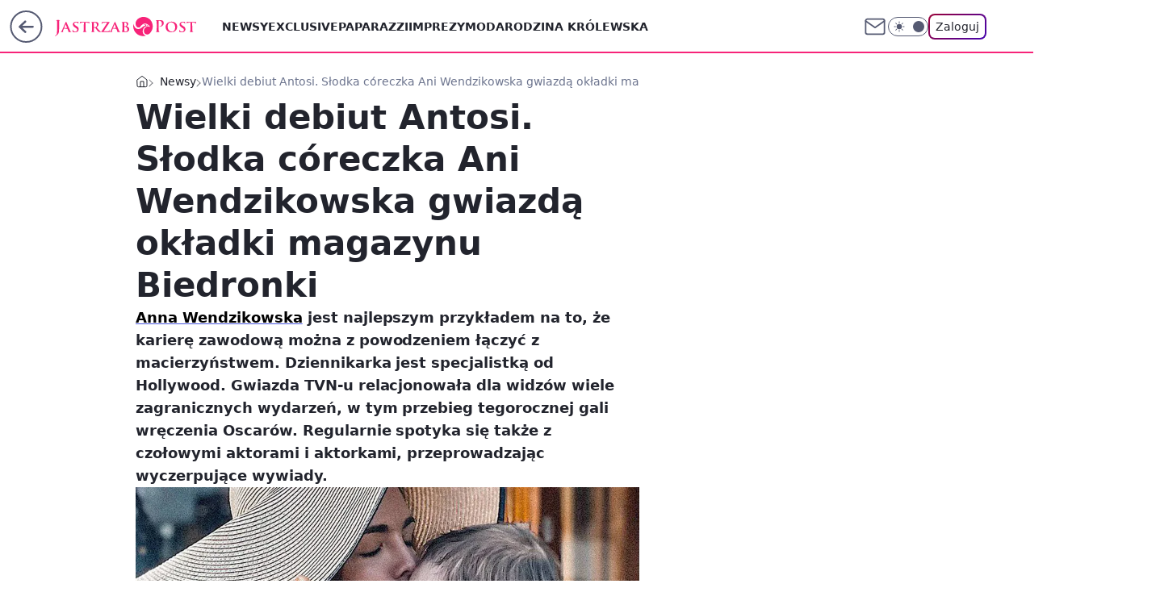

--- FILE ---
content_type: text/html; charset=utf-8
request_url: https://jastrzabpost.pl/ania-wendzikowska-z-corka-antonina-dada,6974036880910465a
body_size: 25790
content:
<!doctype html><html lang="pl"><head><meta charset="utf-8"><meta name="viewport" content="width=device-width, viewport-fit=cover, initial-scale=1"><meta http-equiv="Cache-Control" content="no-cache"><meta http-equiv="X-UA-Compatible" content="IE=Edge"><meta http-equiv="Expires" content="0"><meta name="logo" content="/staticfiles/logo.png"><script>
		// dot
		var TECH = true;
		var GOFER = true;
		var wp_dot_type = 'click';
		var appVersion = "v1.517.4";
		var wp_dot_addparams = {"bunchID":"242484","canonical":"https://jastrzabpost.pl/ania-wendzikowska-z-corka-antonina-dada,6974036880910465a","cauthor":"Krystyna Miśkiewicz","ccategory":"Newsy","cdate":"2020-04-30","cedtype":"news","ciab":"IAB-v3-432,IAB1-2","cid":"6974036880910465","corigin":"","cpagemax":1,"cpageno":1,"cplatform":"gofer","crepub":0,"csource":"JastrzabPost.pl","csystem":"ncr","ctags":"Anna Wendzikowska,dzieci gwiazd,kornelia ignaczak,Biedronka,Jan Bazyl","ctlength":1681,"ctype":"article","cuct":"","darkmode":false,"frontendVer":"v1.517.4|20251229","isLogged":false,"svid":"e7a40060-50c4-4334-b4ff-a6c7192dc94a"};
		// wpjslib
		var WP = [];
		var wp_sn = "jastrzabpost";
		var rekid = "242484";
		var wp_push_notification_on = true;
		var wp_mobile = false;
		var wp_fb_id = "933316406876601";
		var wp_subscription = "";

		var wpStadcp = "0.000";
		var screeningv2 = true;
		var API_DOMAIN = '/';
		var API_STREAM = '/v1/stream';
		var API_GATEWAY = "/graphql";
		var API_HOST_ONE_LOGIN = "https://jastrzabpost.pl";
		var WPP_VIDEO_EMBED = null || [];
		if (true) {
			var getPopoverAnchor = async () =>
				document.querySelector('[data-role="onelogin-button"]');
		}
		var wp_push_notification_on = true;
		var wp_onepager = true;
		var asyncNativeQueue = [];
		var wp_consent_logo = "/staticfiles/logo.png";
		var wp_consent_color = 'var(--wp-consent-color)';
		if (true) {
			var wp_pvid = "7c2289ae54306b060054";
		}

		if (false) {
			var wp_pixel_id = "";
		}
		if (true) {
			var onResizeCallback = function (layoutType) {
				window.wp_dot_addparams.layout = layoutType;
			};

			var applicationSize = {};
			if (false) {
				var breakpointNarrow = 0;
			} else {
				var breakpointNarrow = 1280;
			}
			function onResize() {
				applicationSize.innerWidth = window.innerWidth;
				applicationSize.type =
					window.innerWidth >= breakpointNarrow ? 'wide' : 'narrow';
				onResizeCallback(applicationSize.type);
			}
			onResize();
			window.addEventListener('resize', onResize);
		}

		var loadTimoeout = window.setTimeout(function () {
			window.WP.push(function () {
				window.WP.performance.registerMark('WPJStimeout');
				loadScript();
			});
		}, 3000);

		var loadScript = function () {
			window.clearTimeout(loadTimoeout);
			document.body.setAttribute('data-wp-loaded', 'true');
		};
		window.WP.push(function () {
			window.WP.gaf.loadBunch(false, loadScript, true);
			if (true) {
				window.WP.gaf.registerCommercialBreak(2);
			}
		});
		var __INIT_CONFIG__ = {"randvar":"wzQUUfRmUE","randomClasses":{"0":"ILBGb","100":"uAGIW","150":"jcUYC","162":"imzYo","180":"oFjlw","200":"Sylsq","250":"trzwJ","280":"MSCVE","300":"PZRzt","312":"vEBIn","330":"fpNNN","40":"OOUQk","50":"xEjpc","60":"zbBnN","600":"dcnjC","662":"PvJjP","712":"CIDHU","780":"xaDYb","810":"EqVUL","fullPageScreeningWallpaper":"uxziN","hasPlaceholderPadding":"VVFVu","hasVerticalPlaceholderPadding":"oDTAV","panelPremiumScreeningWallpaper":"LkQPk","placeholderMargin":"hmeAh","screeningContainer":"lFTNQ","screeningWallpaper":"mJHyB","screeningWallpaperSecondary":"nsQRG","slot15ScreeningWallpaper":"cfdDq","slot16ScreeningWallpaper":"tNPiB","slot17ScreeningWallpaper":"GqJnY","slot18ScreeningWallpaper":"EztXT","slot19ScreeningWallpaper":"JZPnD","slot38ScreeningWallpaper":"SrXVr","slot3ScreeningWallpaper":"dCOAu","slot501ScreeningWallpaper":"FRcPb","slot75ScreeningWallpaper":"NMMXS","transparent":"EbUEB"},"productId":"6965215839320193","isMobile":false,"social":{"facebook":{"accountName":"jastrzabpost","appId":"203615423583564","pages":["1514240842129390"],"clientToken":"1e1c104432c51f31ca612963e2859077"},"instagram":{},"tiktok":{},"giphy":{"appId":"sQK9FPEEd9Ih6icRBPMRfH03bo0BeH1X"},"x":{},"youtube":{},"linkedin":{}},"cookieDomain":".jastrzabpost.pl","isLoggedIn":false,"user":{},"userApi":"/graphql","oneLoginApiHost":"","scriptSrc":"https://jastrzabpost.pl/[base64]","isGridEnabled":true,"editorialIcon":{"iconUrl":"","url":"","text":""},"poll":{"id":"","title":"","photo":{"url":"","width":0,"height":0},"pollType":"","question":"","answers":null,"sponsored":false,"logoEnabled":false,"sponsorLogoFile":{"url":"","width":0,"height":0},"sponsorLogoLink":"","buttonText":"","buttonUrl":""},"abTestVariant":"","showExitDiscover":false,"isLanding":false,"scrollLockTimeout":0,"scrollMetricEnabled":false,"survicateSegments":"","isFeed":false,"isSuperApp":false,"oneLoginClientId":"jastrzabpost","weatherSrc":"","commonHeadSrc":"","userPanelCss":"https://jastrzabpost.pl/[base64]","saveForLaterProductID":"5927206335214209","withNewestBottombar":true,"acid":"","withBottomRecommendationsSplit":false};
		window["wzQUUfRmUE"] = function (
			element,
			slot,
			withPlaceholder,
			placeholder,
			options
		) {
			window.WP.push(function () {
				if (withPlaceholder && element.parentNode) {
					window.WP.gaf.registerPlaceholder(
						slot,
						element.parentNode,
						placeholder
					);
					if (false) {
						element.parentNode.style.display = 'none';
					}
				}
				if (true) {
					window.WP.gaf.registerSlot(slot, element, options);
				}
			});
		};
	</script><meta name="gaf" content="blvmhwei"> <script>!function(e,f){try{if(!document.cookie.match('(^|;)\\s*WPdp=([^;]*)')||/google/i.test(window.navigator.userAgent))return;f.WP=f.WP||[];f.wp_pvid=f.wp_pvid||(function(){var output='';while(output.length<20){output+=Math.random().toString(16).substr(2);output=output.substr(0,20)}return output})(20);var abtest=function(){function e(t){return!(null==t)&&"object"==typeof t&&!Array.isArray(t)&&0<Object.keys(t).length}var t="",r=f.wp_abtest;return e(r)&&(t=Object.entries(r).map(([r,t])=>{if(e(t))return Object.entries(t).map(([t,e])=>r+"|"+t+"|"+e).join(";")}).join(";")),t}();var r,s,c=[["https://jastrzabpost","pl/[base64]"]
.join('.'),["pvid="+f.wp_pvid,(s=e.cookie.match(/(^|;)\s*PWA_adbd\s*=\s*([^;]+)/),"PWA_adbd="+(s?s.pop():"2")),location.search.substring(1),(r=e.referrer,r&&"PWAref="+encodeURIComponent(r.replace(/^https?:\/\//,""))),f.wp_sn&&"sn="+f.wp_sn,abtest&&"abtest="+encodeURIComponent(abtest)].filter(Boolean).join("&")].join("/?");e.write('<scr'+'ipt src="'+c+'"><\/scr'+'ipt>')}catch(_){console.error(_)}}(document,window);</script><script id="hb" crossorigin="anonymous" src="https://jastrzabpost.pl/[base64]"></script><title>Wielki debiut Antosi. Słodka córeczka Ani Wendzikowska gwiazdą okładki magazynu Biedronki</title><link href="https://jastrzabpost.pl/ania-wendzikowska-z-corka-antonina-dada,6974036880910465a" rel="canonical"><meta name="description" content="Anna Wendzikowska jest najlepszym przykładem na to, że karierę zawodową można z powodzeniem łączyć z macierzyństwem. Dziennikarka jest specjalistką od Hollywood. Gwiazda TVN-u relacjonowała dla widzów wiele..."> <meta name="author" content="Grupa Wirtualna Polska"><meta name="robots" content="max-image-preview:large"><meta property="og:type" content="article"><meta property="og:title" content="Wielki debiut Antosi. Słodka córeczka Ani Wendzikowska gwiazdą okładki magazynu Biedronki"><meta property="og:description" content="Anna Wendzikowska jest najlepszym przykładem na to, że karierę zawodową można z powodzeniem łączyć z macierzyństwem. Dziennikarka jest specjalistką od Hollywood. Gwiazda TVN-u relacjonowała dla widzów wiele..."><meta property="og:url" content="https://jastrzabpost.pl/ania-wendzikowska-z-corka-antonina-dada,6974036880910465a"><meta property="og:site_name" content="Jastrząb Post"><meta property="og:locale" content="pl_PL"><meta property="og:article:tag" content="Anna Wendzikowska"><meta property="og:article:tag" content="dzieci gwiazd"><meta property="og:article:tag" content="kornelia ignaczak"><meta property="og:article:tag" content="Biedronka"><meta property="og:article:tag" content="Jan Bazyl"><meta property="og:image" content="https://v.wpimg.pl/a2EtMy5qTlMkFjtKGgpDRmdObxBcU00QMFZ3WxpAUwJ1DHtOAF4LUzYAPwNUExFdNgBgCVlfFkImECNXRR1OWygTYksFQ1EddUBiDlAfBUgsHyIORhoAH3ZaJwlSUxw"><meta property="og:image:width" content="1200"><meta property="og:image:height" content="675">  <meta property="og:image:type" content="image/png"><meta property="article:published_time" content="2020-04-30T05:40:50.000Z"> <meta property="article:modified_time" content="2020-04-30T05:40:55.000Z"><meta name="twitter:card" content="summary_large_image"><meta name="twitter:description" content="Anna Wendzikowska jest najlepszym przykładem na to, że karierę zawodową można z powodzeniem łączyć z macierzyństwem. Dziennikarka jest specjalistką od Hollywood. Gwiazda TVN-u relacjonowała dla widzów wiele..."><meta name="twitter:image" content="https://v.wpimg.pl/a2EtMy5qTlMkFjtKGgpDRmdObxBcU00QMFZ3WxpAUwJ1DHtOAF4LUzYAPwNUExFdNgBgCVlfFkImECNXRR1OWygTYksFQ1EddUBiDlAfBUgsHyIORhoAH3ZaJwlSUxw"><meta name="fb:app_id" content="203615423583564"><meta name="fb:pages" content="1514240842129390"><link rel="alternate" type="application/rss+xml" href="/rss/aktualnosci" title="Aktualności"><script id="wpjslib6" type="module" src="https://jastrzabpost.pl/[base64]" async="" crossorigin="anonymous"></script><script type="module" src="https://jastrzabpost.pl/[base64]" crossorigin="anonymous"></script><script type="module" src="https://jastrzabpost.pl/[base64]" crossorigin="anonymous"></script><link rel="apple-touch-icon" href="/staticfiles/icons/icon.png"><link rel="stylesheet" href="https://jastrzabpost.pl/[base64]"><link rel="stylesheet" href="https://jastrzabpost.pl/[base64]"><link rel="stylesheet" href="https://jastrzabpost.pl/[base64]"><link rel="stylesheet" href="https://jastrzabpost.pl/[base64]"><link rel="preload" as="image" href="https://v.wpimg.pl/YS0zLmpwdjJRGDpeXwx7JxJAbgQZVXVxRVh2T19OamVIT35aXx04IEQINgwSBzYgRFc8AV4AKTBUFGIdHFgwPldVfl1CR3ZjBFU7CB4TIzpbFTseGxZ0YB4QPApSCg" fetchpriority="high"><meta name="breakpoints" content="629, 1139, 1365"><meta name="content-width" content="device-width, 630, 980, 1280"><link rel="manifest" href="/site.webmanifest"><meta name="mobile-web-app-capable" content="yes"><meta name="apple-mobile-web-app-capable" content="yes"><meta name="apple-mobile-web-app-status-bar-style" content="black-translucent"><meta name="theme-color" content="var(--color-brand)"><style>.wzQUUfRmUE{background-color:var(--color-neutral-25);position:relative;width:100%;min-height:200px;}.dark .wzQUUfRmUE{background-color:var(--color-neutral-850);}.VVFVu .wzQUUfRmUE{padding: 18px 16px 10px;}.EbUEB{background-color:transparent;}.dark .EbUEB{background-color:transparent;}.oDTAV{padding: 15px 0;}.hmeAh{margin:var(--wp-placeholder-margin);}.OOUQk{min-height:40px;}.xEjpc{min-height:50px;}.trzwJ{min-height:250px;}.dcnjC{min-height:600px;}.ILBGb{min-height:0px;}.jcUYC{min-height:150px;}.Sylsq{min-height:200px;}.vEBIn{min-height:312px;}.PvJjP{min-height:662px;}.CIDHU{min-height:712px;}.fpNNN{min-height:330px;}.PZRzt{min-height:300px;}.zbBnN{min-height:60px;}.MSCVE{min-height:280px;}.EqVUL{min-height:810px;}.uAGIW{min-height:100px;}.imzYo{min-height:162px;}.xaDYb{min-height:780px;}.oFjlw{min-height:180px;}</style></head><body class=""><meta itemprop="name" content="Jastrząb Post"><div><div class="h-0"></div><script>(function(){var sc=document.currentScript;window[window.__INIT_CONFIG__.randvar](sc.previousElementSibling,6,false,{},{
    setNative: (dataNative, onViewCallback) => {
    window.asyncNativeQueue.push({
      action:"onPanelPremium",
      payload: { 
        screeningWallpaperClassName: "nsQRG", 
        dataNative: dataNative,
        onViewCallback: onViewCallback,
        
      }
})}});})()</script></div><div class="h-0"></div><script>(function(){var sc=document.currentScript;window[window.__INIT_CONFIG__.randvar](sc.previousElementSibling,10,false,{},undefined);})()</script> <div class="h-0"></div><script>(function(){var sc=document.currentScript;window[window.__INIT_CONFIG__.randvar](sc.previousElementSibling,89,false,{},undefined);})()</script> <div class="blvmhweih"></div><div class="sticky top-0 w-full z-300"><header data-st-area="header" id="service-header" class="bg-[--color-header-bg] h-[4.125rem] relative select-none w-full"><div class="max-w-[980px] pl-3 xl:max-w-[1280px] h-full w-full flex items-center mx-auto relative"><input class="peer hidden" id="menu-toggle-button" type="checkbox" autocomplete="off"><div class="hidden peer-checked:block"><div class="wp-header-menu"><div class="wp-link-column"><ul class="wp-link-list"><li><a class="wp-link px-4 py-3 block" href="/newsy,kategoria,6965202639222913">Newsy</a></li><li><a class="wp-link px-4 py-3 block" href="/exclusive,kategoria,6965202501748353">Exclusive</a></li><li><a class="wp-link px-4 py-3 block" href="/paparazzi,kategoria,6965202805982849">Paparazzi</a></li><li><a class="wp-link px-4 py-3 block" href="/imprezy,kategoria,6965202751448705">Imprezy</a></li><li><a class="wp-link px-4 py-3 block" href="/moda,kategoria,6965202742159489">Moda</a></li><li><a class="wp-link px-4 py-3 block" href="/rodzina-krolewska,temat,6008961267921537">Rodzina królewska</a></li></ul><div class="wp-social-box"><span>Obserwuj nas na:</span><div><a class="cHJldmVudENC" href="https://www.facebook.com/jastrzabpost"><svg xmlns="http://www.w3.org/2000/svg" fill="none" viewBox="0 0 24 24"><path stroke="currentColor" stroke-linecap="round" stroke-linejoin="round" stroke-width="1.5" d="M18 2.941h-3a5 5 0 0 0-5 5v3H7v4h3v8h4v-8h3l1-4h-4v-3a1 1 0 0 1 1-1h3z"></path></svg></a> </div></div></div><input class="peer hidden" id="wp-menu-link-none" name="wp-menu-links" type="radio" autocomplete="off" checked="checked"><div class="wp-teaser-column translate-x-[248px] peer-checked:translate-x-0"><div class="wp-header-menu-subtitle">Popularne w serwisie <span class="uppercase">Jastrząb Post</span>:</div><div class="wp-teaser-grid"><a href="https://jastrzabpost.pl/joanna-krupa-komentuje-afere-w-kalifornii-i-decyzje-trumpa-wsadz-ich-do-wiezienia,7240807722154976a" title="Joanna Krupa komentuje aferę w Kalifornii i decyzję Trumpa. &#34;Wsadź ich do więzienia!&#34;"><div class="wp-img-placeholder"><img src="https://v.wpimg.pl/ODE0ZGJlYCUkUix0ZRdtMGcKeC4jTmNmMBJgZWVffnA9AW1xZQomKCBCPzclQig2MEA7MDpCPyhqUSouZRp-ayFZKTcmDTZrIF04Ii5DfHwnBG4keQ1idXVTaGp-CCp3aFE8InlBeXB1BmJ2fggtIXFUeDo" loading="lazy" class="wp-img" alt="Joanna Krupa komentuje aferę w Kalifornii i decyzję Trumpa. &#34;Wsadź ich do więzienia!&#34;"></div><span class="wp-teaser-title">Joanna Krupa komentuje aferę w Kalifornii i decyzję Trumpa. &#34;Wsadź ich do więzienia!&#34;</span> <span class="wp-teaser-author">Aneta Kowal</span></a><a href="https://jastrzabpost.pl/gorski-dom-lukasza-i-edyty-golcow-jest-jak-z-bajki-jeden-element-szczegolnie-zachwyca,7239819985623552a" title="Górski dom Łukasza i Edyty Golców jest jak z bajki. Jeden element szczególnie zachwyca"><div class="wp-img-placeholder"><img src="https://v.wpimg.pl/MzZkMjI1Yhs7CTtZZkpvDnhRbwMgE2FYL0l3SGYCfE4iWnpcZlckFj8ZKBomHyoILxssHTkfPRZ1Cj0DZkd8VT4CPholUDRVPwYvDy0efEJpXi9YelVgHDxeK0d9UH5Odwl9Dn8cdExpCH5cLQN_T2MIbxc" loading="lazy" class="wp-img" alt="Górski dom Łukasza i Edyty Golców jest jak z bajki. Jeden element szczególnie zachwyca"></div><span class="wp-teaser-title">Górski dom Łukasza i Edyty Golców jest jak z bajki. Jeden element szczególnie zachwyca</span> <span class="wp-teaser-author">Maciej Friedrich</span></a><a href="https://jastrzabpost.pl/viki-gabor-przed-slubem-nowe-szczegoly,7240423596874720a" title="Viki Gabor jest przed ślubem. Dziadek jej ukochanego zdradził, co dzieje się za kulisami"><div class="wp-img-placeholder"><img src="https://v.wpimg.pl/ZWE5MWM5dTYkVztkYk54I2cPbz4kF3Z1MBd3dWIGa2M9BHphYlMzOyBHKCciGz0lMEUsID0bKjtqVD0-YkNreCFcPichVCN4IFgvMikaOGRxUC9lfAB3NnQGenp5AW5naA0rMXgYazV0Aig2dAQ5biYEbyo" loading="lazy" class="wp-img" alt="Viki Gabor jest przed ślubem. Dziadek jej ukochanego zdradził, co dzieje się za kulisami"></div><span class="wp-teaser-title">Viki Gabor jest przed ślubem. Dziadek jej ukochanego zdradził, co dzieje się za kulisami</span> <span class="wp-teaser-author">Paweł Ćwikliński</span></a><a href="https://jastrzabpost.pl/doda-podwaza-pochwaly-dla-stinga-po-sylwestrze-z-dwojka-cudze-chwalicie-swego-nie-znacie,7240142651451904a" title="Doda nie rozumie zachwytów nad występem Stinga w TVP. Wspomniała o PRZECIĘTNOŚCI"><div class="wp-img-placeholder"><img src="https://v.wpimg.pl/Yjc0NjAydgsCUjhZbgJ7HkEKbAMoW3VIFhJ0SG5KaF4bAXlcbh8wBgZCKxouVz4YFkAvHTFXKQZMUT4Dbg9oRQdZPRotGCBFBl0sDyVWblsAAitaJ090WQUBe0d1HW5fTggrCCVUPFtUBSxddU9pWAFSbBc" loading="lazy" class="wp-img" alt="Doda nie rozumie zachwytów nad występem Stinga w TVP. Wspomniała o PRZECIĘTNOŚCI"></div><span class="wp-teaser-title">Doda nie rozumie zachwytów nad występem Stinga w TVP. Wspomniała o PRZECIĘTNOŚCI</span> <span class="wp-teaser-author">Sergiusz Królak</span></a><a href="https://jastrzabpost.pl/sandra-kubicka-uwieziona-na-lotnisku-odezwala-sie-do-fanow,7240475749776352a" title="Sandra Kubicka UWIĘZIONA na lotnisku w Amsterdamie. &#34;Zbyt zmęczona, żeby ofertę kręcić&#34;"><div class="wp-img-placeholder"><img src="https://v.wpimg.pl/ZmVkZmRkdQw3CSxefRB4GXRReAQ7SXZPI0lgT31Ya1kuWm1bfQ0zATMZPx09RT0fIxs7GiJFKgF5CioEfR1rQjICKR0-CiNCMwY4CDZEP19uCmNfNA93WWEOOUBmXTxdewppX2FGbF5hDjwINg0-CWZYeBA" loading="lazy" class="wp-img" alt="Sandra Kubicka UWIĘZIONA na lotnisku w Amsterdamie. &#34;Zbyt zmęczona, żeby ofertę kręcić&#34;"></div><span class="wp-teaser-title">Sandra Kubicka UWIĘZIONA na lotnisku w Amsterdamie. &#34;Zbyt zmęczona, żeby ofertę kręcić&#34;</span> <span class="wp-teaser-author">Paweł Ćwikliński</span></a><a href="https://jastrzabpost.pl/daniel-martyniuk-wsciekly-na-instagramie-uderzyl-w-artystow,7240491826928128a" title="Daniel Martyniuk kipi z furii na Instagramie. Wulgarna WIĄZANKA poleciała w nieoczywistym kierunku"><div class="wp-img-placeholder"><img src="https://v.wpimg.pl/OTBjMTMzYDUjCDtnYgFtIGBQbz0kWGN2N0h3dmJJfmA6W3piYhwmOCcYKCQiVCgmNxosIz1UPzhtCz09Ygx-eyYDPiQhGzZ7JwcvMSlVfWR6DytiLE9iMnFae3l5TCpnb1N6MX5XKmYgUnRkLkt8Z3NSbyk" loading="lazy" class="wp-img" alt="Daniel Martyniuk kipi z furii na Instagramie. Wulgarna WIĄZANKA poleciała w nieoczywistym kierunku"></div><span class="wp-teaser-title">Daniel Martyniuk kipi z furii na Instagramie. Wulgarna WIĄZANKA poleciała w nieoczywistym kierunku</span> <span class="wp-teaser-author">Paweł Ćwikliński</span></a></div></div></div><div class="wp-header-menu-layer"></div></div><div class="header-back-button-container"><div id="wp-sg-back-button" class="back-button-container wp-back-sg" data-st-area="goToSG"><a href="/"><svg class="back-button-icon" xmlns="http://www.w3.org/2000/svg" width="41" height="40" fill="none"><circle cx="20.447" cy="20" r="19" fill="transparent" stroke="currentColor" stroke-width="2"></circle> <path fill="currentColor" d="m18.5 12.682-.166.133-6.855 6.472a1 1 0 0 0-.089.099l.117-.126q-.087.082-.155.175l-.103.167-.075.179q-.06.178-.06.374l.016.193.053.208.08.178.103.16.115.131 6.853 6.47a1.4 1.4 0 0 0 1.897 0 1.213 1.213 0 0 0 .141-1.634l-.14-.157-4.537-4.283H28.44c.741 0 1.342-.566 1.342-1.266 0-.635-.496-1.162-1.143-1.252l-.199-.014-12.744-.001 4.536-4.281c.472-.445.519-1.14.141-1.634l-.14-.158a1.4 1.4 0 0 0-1.55-.237z"></path></svg></a></div><a href="/" class="cHJldmVudENC z-0" title="Jastrząb Post" id="service_logo"><svg class="text-[--color-logo] max-w-[--logo-width] h-[--logo-height] align-middle mr-8"><use href="/staticfiles/siteLogoDesktop.svg#root"></use></svg></a> </div><ul class="flex text-sm/[1.3125rem] gap-8  xl:flex hidden"><li class="flex items-center group relative"><a class="whitespace-nowrap group uppercase no-underline font-semibold hover:underline text-[--color-header-text] cHJldmVudENC" href="/newsy,kategoria,6965202639222913">Newsy</a> </li><li class="flex items-center group relative"><a class="whitespace-nowrap group uppercase no-underline font-semibold hover:underline text-[--color-header-text] cHJldmVudENC" href="/exclusive,kategoria,6965202501748353">Exclusive</a> </li><li class="flex items-center group relative"><a class="whitespace-nowrap group uppercase no-underline font-semibold hover:underline text-[--color-header-text] cHJldmVudENC" href="/paparazzi,kategoria,6965202805982849">Paparazzi</a> </li><li class="flex items-center group relative"><a class="whitespace-nowrap group uppercase no-underline font-semibold hover:underline text-[--color-header-text] cHJldmVudENC" href="/imprezy,kategoria,6965202751448705">Imprezy</a> </li><li class="flex items-center group relative"><a class="whitespace-nowrap group uppercase no-underline font-semibold hover:underline text-[--color-header-text] cHJldmVudENC" href="/moda,kategoria,6965202742159489">Moda</a> </li><li class="flex items-center group relative"><a class="whitespace-nowrap group uppercase no-underline font-semibold hover:underline text-[--color-header-text] cHJldmVudENC" href="/rodzina-krolewska,temat,6008961267921537">Rodzina królewska</a> </li></ul><div class="group mr-0 xl:ml-[3.5rem] flex flex-1 items-center justify-end"><div class="h-8 text-[--icon-light] flex items-center gap-4"><a href="https://poczta.wp.pl/login/login.html" class="text-[--color-header-icon-light] block size-8 cHJldmVudENC"><svg viewBox="0 0 32 32" fill="none" xmlns="http://www.w3.org/2000/svg"><path d="M6.65944 6.65918H25.3412C26.6256 6.65918 27.6764 7.71003 27.6764 8.9944V23.0057C27.6764 24.2901 26.6256 25.3409 25.3412 25.3409H6.65944C5.37507 25.3409 4.32422 24.2901 4.32422 23.0057V8.9944C4.32422 7.71003 5.37507 6.65918 6.65944 6.65918Z" stroke="currentColor" stroke-width="1.8" stroke-linecap="round" stroke-linejoin="round"></path> <path d="M27.6764 8.99438L16.0003 17.1677L4.32422 8.99438" stroke="currentColor" stroke-width="1.8" stroke-linecap="round" stroke-linejoin="round"></path></svg></a><input type="checkbox" class="hidden" id="darkModeCheckbox"> <label class="wp-darkmode-toggle" for="darkModeCheckbox" aria-label="Włącz tryb ciemny"><div class="toggle-container"><div class="toggle-icon-dark"><svg viewBox="0 0 16 16" class="icon-moon" fill="currentColor" xmlns="http://www.w3.org/2000/svg"><path d="M15.293 11.293C13.8115 11.9631 12.161 12.1659 10.5614 11.8743C8.96175 11.5827 7.48895 10.8106 6.33919 9.66085C5.18944 8.5111 4.41734 7.0383 4.12574 5.43866C3.83415 3.83903 4.03691 2.18852 4.70701 0.707031C3.52758 1.24004 2.49505 2.05123 1.69802 3.07099C0.900987 4.09075 0.363244 5.28865 0.130924 6.56192C-0.101395 7.83518 -0.0213565 9.1458 0.364174 10.3813C0.749705 11.6169 1.42922 12.7404 2.34442 13.6556C3.25961 14.5708 4.38318 15.2503 5.61871 15.6359C6.85424 16.0214 8.16486 16.1014 9.43813 15.8691C10.7114 15.6368 11.9093 15.0991 12.9291 14.302C13.9488 13.505 14.76 12.4725 15.293 11.293V11.293Z"></path></svg></div><div class="toggle-icon-light"><svg fill="currentColor" class="icon-sun" xmlns="http://www.w3.org/2000/svg" viewBox="0 0 30 30"><path d="M 14.984375 0.98632812 A 1.0001 1.0001 0 0 0 14 2 L 14 5 A 1.0001 1.0001 0 1 0 16 5 L 16 2 A 1.0001 1.0001 0 0 0 14.984375 0.98632812 z M 5.796875 4.7988281 A 1.0001 1.0001 0 0 0 5.1015625 6.515625 L 7.2226562 8.6367188 A 1.0001 1.0001 0 1 0 8.6367188 7.2226562 L 6.515625 5.1015625 A 1.0001 1.0001 0 0 0 5.796875 4.7988281 z M 24.171875 4.7988281 A 1.0001 1.0001 0 0 0 23.484375 5.1015625 L 21.363281 7.2226562 A 1.0001 1.0001 0 1 0 22.777344 8.6367188 L 24.898438 6.515625 A 1.0001 1.0001 0 0 0 24.171875 4.7988281 z M 15 8 A 7 7 0 0 0 8 15 A 7 7 0 0 0 15 22 A 7 7 0 0 0 22 15 A 7 7 0 0 0 15 8 z M 2 14 A 1.0001 1.0001 0 1 0 2 16 L 5 16 A 1.0001 1.0001 0 1 0 5 14 L 2 14 z M 25 14 A 1.0001 1.0001 0 1 0 25 16 L 28 16 A 1.0001 1.0001 0 1 0 28 14 L 25 14 z M 7.9101562 21.060547 A 1.0001 1.0001 0 0 0 7.2226562 21.363281 L 5.1015625 23.484375 A 1.0001 1.0001 0 1 0 6.515625 24.898438 L 8.6367188 22.777344 A 1.0001 1.0001 0 0 0 7.9101562 21.060547 z M 22.060547 21.060547 A 1.0001 1.0001 0 0 0 21.363281 22.777344 L 23.484375 24.898438 A 1.0001 1.0001 0 1 0 24.898438 23.484375 L 22.777344 21.363281 A 1.0001 1.0001 0 0 0 22.060547 21.060547 z M 14.984375 23.986328 A 1.0001 1.0001 0 0 0 14 25 L 14 28 A 1.0001 1.0001 0 1 0 16 28 L 16 25 A 1.0001 1.0001 0 0 0 14.984375 23.986328 z"></path></svg></div></div><div class="toggle-icon-circle"></div></label><div class="relative"><form action="/auth/v1/sso/auth" data-role="onelogin-button" method="get" id="wp-login-form"><input type="hidden" name="continue_url" value="https://jastrzabpost.pl/ania-wendzikowska-z-corka-antonina-dada,6974036880910465a"> <button type="submit" class="wp-login-button">Zaloguj</button></form></div></div><div class="ml-[0.25rem] w-[3.375rem] flex items-center justify-center"><label role="button" for="menu-toggle-button" tab-index="0" aria-label="Menu" class="cursor-pointer flex items-center justify-center size-8 text-[--color-header-icon-light]"><div class="hidden peer-checked:group-[]:flex absolute top-0 right-0 w-[3.375rem] h-[4.4375rem] bg-white dark:bg-[--color-neutral-800] z-1 items-center justify-center rounded-t-2xl peer-checked:group-[]:text-[--icon-dark]"><svg xmlns="http://www.w3.org/2000/svg" width="32" height="32" viewBox="0 0 32 32" fill="none"><path d="M24 8 8 24M8 8l16 16" stroke="currentColor" stroke-width="1.8" stroke-linecap="round" stroke-linejoin="round"></path></svg></div><div class="flex peer-checked:group-[]:hidden h-8 w-8"><svg xmlns="http://www.w3.org/2000/svg" viewBox="0 0 32 32" fill="none"><path d="M5 19h22M5 13h22M5 7h22M5 25h22" stroke="currentColor" stroke-width="1.8" stroke-linecap="round" stroke-linejoin="round"></path></svg></div></label></div></div></div><hr class="absolute bottom-0 left-0 m-0 h-px w-full border-t border-solid border-[--color-brand]"><div id="user-panel-v2-root" class="absolute z-[9999] right-0 empty:hidden"></div></header> </div> <div class="relative flex w-full flex-col items-center" data-testid="screening-main"><div class="mJHyB"><div class="absolute inset-0"></div></div><div class="w-full py-2 has-[div>div:not(:empty)]:p-0"><div class="lFTNQ"></div></div><div class="flex w-full flex-col items-center"><div class="nsQRG relative w-full"><div class="absolute inset-x-0 top-0"></div></div><div class="relative w-auto"><main class="wp-main-article" style="--nav-header-height: 90px;"><div class="breadcrumbs-wrapper"><ul class="breadcrumbs" itemscope itemtype="https://schema.org/BreadcrumbList"><li class="breadcrumbs-item breadcrumbs-home" itemprop="itemListElement" itemscope itemtype="https://schema.org/ListItem"><a class="breadcrumbs-item-link" href="https://jastrzabpost.pl" title="Jastrząb Post" itemprop="item"><svg xmlns="http://www.w3.org/2000/svg" fill="none" viewBox="0 0 16 16" class="HVbn"><path stroke="currentColor" stroke-linecap="round" stroke-linejoin="round" d="m2 6 6-4.666L14 6v7.334a1.333 1.333 0 0 1-1.333 1.333H3.333A1.333 1.333 0 0 1 2 13.334z"></path><path stroke="currentColor" stroke-linecap="round" stroke-linejoin="round" d="M6 14.667V8h4v6.667"></path></svg><span class="hidden" itemprop="name">Jastrząb Post</span></a><meta itemprop="position" content="1"></li><li class="breadcrumbs-item" itemprop="itemListElement" itemscope itemtype="https://schema.org/ListItem"><a class="breadcrumbs-item-link" href="https://jastrzabpost.pl/newsy,kategoria,6965202639222913" itemprop="item" title="Newsy"><span itemprop="name">Newsy</span></a><meta itemprop="position" content="1"></li><li class="breadcrumbs-item breadcrumbs-material" itemprop="itemListElement" itemscope itemtype="https://schema.org/ListItem"><span itemprop="name">Wielki debiut Antosi. Słodka córeczka Ani Wendzikowska gwiazdą okładki magazynu Biedronki</span><meta itemprop="position" content="3"></li></ul></div><article data-st-area="article-article"><div class="flex mb-5"><div class="article-header flex-auto"><div><h1>Wielki debiut Antosi. Słodka córeczka Ani Wendzikowska gwiazdą okładki magazynu Biedronki </h1></div><div class="article-lead x-tts"><p><strong><a href="http://jastrzabpost.pl/tag/anna-wendzikowska">Anna Wendzikowska</a></strong> jest najlepszym przykładem na to, że karierę zawodową można z powodzeniem łączyć z macierzyństwem. Dziennikarka jest specjalistką od Hollywood. Gwiazda TVN-u relacjonowała dla widzów wiele zagranicznych wydarzeń, w tym przebieg tegorocznej gali wręczenia Oscarów. Regularnie spotyka się także z czołowymi aktorami i aktorkami, przeprowadzając wyczerpujące wywiady.</p></div><div><div class="article-img-placeholder" data-mainmedia-photo><img width="936" height="527" alt="Ania Wendzikowska z córką" src="https://v.wpimg.pl/YS0zLmpwdjJRGDpeXwx7JxJAbgQZVXVxRVh2T19OamVIT35aXx04IEQINgwSBzYgRFc8AV4AKTBUFGIdHFgwPldVfl1CR3ZjBFU7CB4TIzpbFTseGxZ0YB4QPApSCg" data-link="https://v.wpimg.pl/YS0zLmpwdjJRGDpeXwx7JxJAbgQZVXVxRVh2T19OamVIT35aXx04IEQINgwSBzYgRFc8AV4AKTBUFGIdHFgwPldVfl1CR3ZjBFU7CB4TIzpbFTseGxZ0YB4QPApSCg" class="wp-media-image" fetchpriority="high"><span class="line-clamp-2 article-caption">Ania Wendzikowska z córką</span></div><div class="article-img-source"></div></div><div class="info-container"><div class="flex flex-wrap gap-2 md:mb-4 items-center"><div class="flex relative z-1"><object class="rounded-full select-none text-[--color-neutral-700] bg-[--color-neutral-25] dark:bg-[--color-neutral-850] dark:text-[--color-neutral-150]" width="40" height="40"><svg xmlns="http://www.w3.org/2000/svg" viewBox="0 0 46 46" fill="none" stroke="currentColor"><circle cx="24" cy="24" r="23.5" fill="none" stroke-width="0"></circle> <path stroke="currentColor" stroke-linecap="round" stroke-linejoin="round" stroke-width="1.8" d="m24.4004 33.4659 8.7452-8.7451 3.7479 3.7479-8.7452 8.7452-3.7479-3.748Z"></path> <path stroke="currentColor" stroke-linecap="round" stroke-linejoin="round" stroke-width="1.8" d="m31.8962 25.971-1.8739-9.3698-18.1151-4.3726 4.3726 18.115 9.3699 1.874 6.2465-6.2466ZM11.9072 12.2286l9.4773 9.4773"></path> <path stroke="currentColor" stroke-linecap="round" stroke-linejoin="round" stroke-width="1.8" d="M23.1512 25.97c1.38 0 2.4986-1.1187 2.4986-2.4987 0-1.3799-1.1186-2.4986-2.4986-2.4986-1.3799 0-2.4986 1.1187-2.4986 2.4986 0 1.38 1.1187 2.4987 2.4986 2.4987Z"></path></svg></object></div><div><div class="flex flex-wrap text-base font-bold "><span>Krystyna Miśkiewicz</span></div><time class="wp-article-content-date" datetime="2020-04-30T05:40:50.000Z">30 kwietnia 2020, 07:40</time></div></div><div><div class="flex gap-2 relative"><button id="wp-article-save-button" type="button" class="group wp-article-action disabled:cursor-not-allowed" data-save-id="6974036880910465" data-save-type="ARTICLE" data-save-image="https://jastrzabpost-pl.wpcdn.pl/img/2020/04/wendzikowska-3.jpg" data-save-url="https://jastrzabpost.pl/ania-wendzikowska-z-corka-antonina-dada,6974036880910465a" data-save-title="Wielki debiut Antosi. Słodka córeczka Ani Wendzikowska gwiazdą okładki magazynu Biedronki" data-vab-container="social_tools" data-vab-box="save_button" data-vab-position="top" data-vab-index="0"><svg class="fill-none group-data-[saved-id]:fill-current" viewBox="0 0 16 16" stroke="currentColor" xmlns="http://www.w3.org/2000/svg"><path d="M12.6666 14L7.99998 10.6667L3.33331 14V3.33333C3.33331 2.97971 3.47379 2.64057 3.72384 2.39052C3.97389 2.14048 4.31302 2 4.66665 2H11.3333C11.6869 2 12.0261 2.14048 12.2761 2.39052C12.5262 2.64057 12.6666 2.97971 12.6666 3.33333V14Z" stroke-linecap="round" stroke-linejoin="round"></path></svg><span class="group-data-[saved-id]:hidden">ZAPISZ</span> <span class="hidden group-data-[saved-id]:inline">ZAPISANO</span></button><button id="wp-article-share-button" class="wp-article-action" type="button" data-vab-container="social_tools" data-vab-position="top" data-vab-box="share" data-vab-index="1"><svg viewBox="0 0 16 16" stroke="currentColor" fill="none" xmlns="http://www.w3.org/2000/svg"><path d="M12 5.33325C13.1046 5.33325 14 4.43782 14 3.33325C14 2.22868 13.1046 1.33325 12 1.33325C10.8954 1.33325 10 2.22868 10 3.33325C10 4.43782 10.8954 5.33325 12 5.33325Z" stroke-linecap="round" stroke-linejoin="round"></path> <path d="M4 10C5.10457 10 6 9.10457 6 8C6 6.89543 5.10457 6 4 6C2.89543 6 2 6.89543 2 8C2 9.10457 2.89543 10 4 10Z" stroke-linecap="round" stroke-linejoin="round"></path> <path d="M12 14.6667C13.1046 14.6667 14 13.7713 14 12.6667C14 11.5622 13.1046 10.6667 12 10.6667C10.8954 10.6667 10 11.5622 10 12.6667C10 13.7713 10.8954 14.6667 12 14.6667Z" stroke-linecap="round" stroke-linejoin="round"></path> <path d="M5.72668 9.00659L10.28 11.6599" stroke-linecap="round" stroke-linejoin="round"></path> <path d="M10.2734 4.34009L5.72668 6.99342" stroke-linecap="round" stroke-linejoin="round"></path></svg><span>UDOSTĘPNIJ</span></button><div id="wp-article-share-menu" class="wp-article-share-menu"><button id="share-x" class="wp-article-share-option" data-vab-container="social_tools" data-vab-position="top" data-vab-box="share_twitter" data-vab-index="3"><span class="wp-article-share-icon"><svg xmlns="http://www.w3.org/2000/svg" fill="currentColor" viewBox="0 0 1200 1227"><path d="M714.163 519.284 1160.89 0h-105.86L667.137 450.887 357.328 0H0l468.492 681.821L0 1226.37h105.866l409.625-476.152 327.181 476.152H1200L714.137 519.284zM569.165 687.828l-47.468-67.894-377.686-540.24h162.604l304.797 435.991 47.468 67.894 396.2 566.721H892.476L569.165 687.854z"></path></svg></span> <span>Udostępnij na X</span></button> <button id="share-facebook" class="wp-article-share-option" data-vab-container="social_tools" data-vab-position="top" data-vab-box="share_facebook" data-vab-index="4"><span class="wp-article-share-icon"><svg xmlns="http://www.w3.org/2000/svg" fill="none" viewBox="0 0 24 24"><path stroke="currentColor" stroke-linecap="round" stroke-linejoin="round" stroke-width="1.5" d="M18 2.941h-3a5 5 0 0 0-5 5v3H7v4h3v8h4v-8h3l1-4h-4v-3a1 1 0 0 1 1-1h3z"></path></svg></span> <span>Udostępnij na Facebooku</span></button></div><button class="wp-article-action comments" data-vab-container="social_tools" data-vab-box="comments_button" data-vab-position="top" data-vab-index="2" data-clk-st-area="st-article-comments-top" data-location="#comments-root"><svg viewBox="0 0 14 14" stroke="currentColor" fill="none" xmlns="http://www.w3.org/2000/svg"><path d="M13 6.66669C13.0023 7.5466 12.7967 8.41461 12.4 9.20002C11.9296 10.1412 11.2065 10.9328 10.3116 11.4862C9.41677 12.0396 8.3855 12.3329 7.33333 12.3334C6.45342 12.3356 5.58541 12.1301 4.8 11.7334L1 13L2.26667 9.20002C1.86995 8.41461 1.66437 7.5466 1.66667 6.66669C1.66707 5.61452 1.96041 4.58325 2.51381 3.68839C3.06722 2.79352 3.85884 2.0704 4.8 1.60002C5.58541 1.20331 6.45342 0.997725 7.33333 1.00002H7.66667C9.05623 1.07668 10.3687 1.66319 11.3528 2.64726C12.3368 3.63132 12.9233 4.94379 13 6.33335V6.66669Z" stroke-linecap="round" stroke-linejoin="round"></path></svg>SKOMENTUJ</button></div></div></div></div><div class="relative ml-4 flex w-[304px] shrink-0 flex-col flex-nowrap"> <div class="mt-3 w-full [--wp-placeholder-margin:0_0_24px_0]"><div class="wzQUUfRmUE hmeAh xEjpc EbUEB"><div class="h-0"></div><script>(function(){var sc=document.currentScript;window[window.__INIT_CONFIG__.randvar](sc.previousElementSibling,67,true,{"fixed":true,"top":90},undefined);})()</script></div></div><div class="sticky top-[--nav-header-height] w-full"><div class="wzQUUfRmUE dcnjC EbUEB"><div class="h-0"></div><script>(function(){var sc=document.currentScript;window[window.__INIT_CONFIG__.randvar](sc.previousElementSibling,36,true,{"fixed":true,"sticky":true,"top":90},undefined);})()</script></div></div></div></div><div class="my-6 grid w-full grid-cols-[624px_304px] gap-x-4 xl:grid-cols-[196px_724px_304px]"><aside role="complementary" class="relative hidden flex-none flex-col flex-nowrap xl:flex row-span-3"><div class="sticky top-[90px] hidden xl:block xl:-mt-1" id="article-left-rail"></div></aside><div class="wp-billboard col-span-2 [--wp-placeholder-margin:0_0_20px_0]"><div class="wzQUUfRmUE hmeAh PZRzt"><img role="presentation" class="absolute left-1/2 top-1/2 max-h-[80%] max-w-[100px] -translate-x-1/2 -translate-y-1/2" src="https://v.wpimg.pl/ZXJfd3AudTkrBBIAbg54LGhcRlAxHQUrPgJGH2MAeGJoSQ1eIBI_K2UHAEVuBTY5KQMMXC0RPyoVERQdMgM9ejc" loading="lazy" decoding="async"><div class="h-0"></div><script>(function(){var sc=document.currentScript;window[window.__INIT_CONFIG__.randvar](sc.previousElementSibling,3,true,{"fixed":true},{
    setNative: (dataNative, onViewCallback) => {
    window.asyncNativeQueue.push({
      action: "onAlternativeScreening",
      payload:{ 
            screeningWallpaperClassName: "mJHyB", 
            alternativeContainerClassName: "lFTNQ", 
            slotNumber: 3,
            dataNative: dataNative,
            onViewCallback: onViewCallback
    }})}});})()</script></div></div><div class="flex flex-auto flex-col"><div class="mb-4 flex flex-col gap-6"> <div class="wp-content-text-raw x-tts" data-uxc="paragraph1" data-cpidx="0"><p>Podczas kwarantanny Ania jest bardzo aktywna w social mediach. Gwiazda często dodaje piękne zdjęcia, na których możemy podziwiać nie tylko ją, ale także jej córeczki. Dziewczynki są oczkiem w głowie swojej mamy. Widać, że Ania niezwykle cieszy się macierzyństwem, a czas, który spędza wspólnie ze swoimi pociechami, przysparza jej wiele radości.</p></div> <div class="wp-content-text-raw x-tts" data-cpidx="1"><p>Wendzikowska należy do tych gwiazd, które nie ukrywają twarzy swoich dzieci i od samego początku publikują zdjęcia, na których możemy w pełni podziwiać urodę dziewczynek. Trzeba przyznać, że są niezwykle podobne do swojej sławnej mamy.</p></div><div class="wp-content-text-raw"><h2 id="title-491767255663995133" class="x-tts">Anna Wendzikowska pozuje z córką na okładce magazynu</h2> </div> <div class="wp-content-text-raw x-tts" data-cpidx="2"><p>Reporterka TVN jest mamą dwóch córeczek. Kornelię urodziła w 2015 roku. Ma ją ze związku z Patrykiem Ignaczakiem, młodszą – Antonię w 2018, a jej ojcem jest obecny partner dziennikarki. Dziewczynki regularnie pojawiają się nie tylko w social mediach swojej mamy, ale występują z nią na okładkach magazynów.</p></div> <div class="wzQUUfRmUE trzwJ"><img role="presentation" class="absolute left-1/2 top-1/2 max-h-[80%] max-w-[100px] -translate-x-1/2 -translate-y-1/2" src="https://v.wpimg.pl/ZXJfd3AudTkrBBIAbg54LGhcRlAxHQUrPgJGH2MAeGJoSQ1eIBI_K2UHAEVuBTY5KQMMXC0RPyoVERQdMgM9ejc" loading="lazy" decoding="async"><div class="h-0"></div><script>(function(){var sc=document.currentScript;window[window.__INIT_CONFIG__.randvar](sc.previousElementSibling,5,true,{"fixed":true,"top":90},undefined);})()</script></div> <div class="wp-content-text-raw x-tts" data-cpidx="4"><p>Kornelka zadebiutowała wraz z Anią na okładce magazynu <em>Gala</em>. Teraz przyszedł czas na Antosię. Dwulatka wystąpiła ze swoją mamą w sesji dla gazety <em>Dada</em>, dostępnej w sieci sklepów <strong>Biedronka</strong>.</p></div> <div class="wp-content-text-raw x-tts" data-cpidx="5"><p>Uroczą małą modelkę mogliśmy zobaczyć już wcześniej w domowej sesji na Instagramie. Gwiazda kilka dni temu dodała zdjęcia, na których <strong><a href="http://jastrzabpost.pl/tag/https://jastrzabpost.pl/newsy/anna-wendzikowska-corka-antonina-nowe-zdjecia_865996.html">pozuje razem z młodszą córką</a></strong>. Fani jednogłośnie orzekli, że Antosia to skóra zdjęta z mamy.</p></div> <figure id="wp-slider-491767255664191741" class="wp-content-part-slider" data-wp-slider data-wp-first-slide data-wp-slides-count="7" data-lightbox-group="slider"><div data-wp-slider-gesture-area><div class="wp-content-part-slider-wrapper"><ul><li data-wp-slider-slide data-wp-slider-image-source="" data-wp-slider-image-description="Anna Wendzikowska z córką" tabindex="0"><picture><source media="(max-width: 629px)" srcSet="https://v.wpimg.pl/NF9uLmpwYSdYFzpeXwxsMhtPbgQZVWJkTFd2T18UYXAKRTRCGhY9MksPLQ8AGD0yFAUgQwcHLSJXWzwBXx4jIRZHfFxJWH90FkJ1XEdPd3YPKn9bRk57dAlBfFVDQnl1DCp9X0RPd3INRn1cQkd6dQtBdFkvGWAsSRJuEA"> <source media="(min-width: 630px)" srcSet="https://v.wpimg.pl/NF9uLmpwYSdYFzpeXwxsMhtPbgQZVWJkTFd2T18UYXELQzRCGhY9MksPLQ8AGD0yFAUgQwcHLSJXWzwBXx4jIRZHfFxJWH90FkJ1XEdPd3YPKn9bRk57dAlBfFVDQnl1DCp9X0RPd3INRn1cQkd6dQtBdFkvGWAsSRJuEA"> <img src="https://v.wpimg.pl/NDg0X24uYSUGUi4BGw5sMEUKeltdV2JmEhJiEBsWYXVXCGhKBUd3dEhaOUFABzQlBUA3QUBYPihJRyhRUBtgNAsfMV9TWnx0Vgl3AwZaeX1WB2ALBEMRd1EGYQcGRXp0XwNtBQdAEXVVBGALAEF9dVYCaAYHR3p8U282HF4FKWYa" draggable="false" width="1080" height="1290" loading="lazy" class="wp-media-image wp-content-part-slider-image" alt="Anna Wendzikowska z córką" data-lightbox="true"></picture></li><li data-wp-slider-slide data-wp-slider-image-source="" data-wp-slider-image-description="Anna Wendzikowska z córkami" tabindex="1"><picture><source media="(max-width: 629px)" srcSet="https://v.wpimg.pl/d2VuZHouS1M3Fyx7QA5GRnRPeCEGV0gQI1dgakAWSwRlRSJnBRQXRiQPOyofGhdGewU2ZhgFB1Y4WyokQBwJVXlHanlWWlUDeQI_JgsPSlgmEng1"> <source media="(min-width: 630px)" srcSet="https://v.wpimg.pl/d2VuZHouS1M3Fyx7QA5GRnRPeCEGV0gQI1dgakAWSwVkQyJnBRQXRiQPOyofGhdGewU2ZhgFB1Y4WyokQBwJVXlHanlWWlUDeQI_JgsPSlgmEng1"> <img src="https://v.wpimg.pl/ZW5kei5qdTZUCRNaGgp4IxdRRwBcU3Z1QElfSxoSdWYFU1URBEFiZxoBBBpBAyA2VxsKGkFcKjsbHBUKUR90J1lEDARSXmhnBFJKWAReLTJbDx9HXwE9dUg" draggable="false" width="1080" height="1080" loading="lazy" class="wp-media-image wp-content-part-slider-image" alt="Anna Wendzikowska z córkami" data-lightbox="true"></picture></li><li data-wp-slider-slide data-wp-slider-image-source="" data-wp-slider-image-description="Anna Wendzikowska na plaży w Warszawie" tabindex="2"><picture><source media="(max-width: 629px)" srcSet="https://v.wpimg.pl/XzAwNjkudxsgFThZRA56DmNNbAMCV3RYNFV0SEQWd0xyRzZFARQrDjMNLwgbGisObAciRBwFOx4vWT4GRBw1HW5FfltSWmhCbjYIOjgqakpwTn5SWUAHSXZEfTVbRW5Dbx0-DUkI"> <source media="(min-width: 630px)" srcSet="https://v.wpimg.pl/XzAwNjkudxsgFThZRA56DmNNbAMCV3RYNFV0SEQWd01zQTZFARQrDjMNLwgbGisObAciRBwFOx4vWT4GRBw1HW5FfltSWmhCbjYIOjgqakpwTn5SWUAHSXZEfTVbRW5Dbx0-DUkI"> <img src="https://v.wpimg.pl/MDA2OS5qYiUgUDlgGgpvMGMIbTpcU2FmNBB1cRoSYnZyBH0rBkR5d25YLiBBAzclI0IgIEFcPShvRT8wUR9jNC0dJj5SXn90cAtgYw1eDAIRYRBhBUB0dHkAegwGRn53HgJ_ZQxfJzQmEDI" draggable="false" width="2362" height="3543" loading="lazy" class="wp-media-image wp-content-part-slider-image" alt="Anna Wendzikowska na plaży w Warszawie" data-lightbox="true"></picture></li><li data-wp-slider-slide data-wp-slider-image-source="" data-wp-slider-image-description="Anna Wendzikowska z córką Antosią" tabindex="3"><picture><source media="(max-width: 629px)" srcSet="https://v.wpimg.pl/acSFLmpwTgIyJDpeXwxDF3F8bgQZVU1BJmR2T18UTlVgdjRCGhYSFyE8LQ8AGBIXfjYgQwcHAgc9aDwBXx4MBHx0fF9AWFFXfAciAxFaNgY9IjYEGxgWEDgnYRddFKLQIS2I6F02Dxc8NSWp9VkLEzRkMQ"> <source media="(min-width: 630px)" srcSet="https://v.wpimg.pl/acSFLmpwTgIyJDpeXwxDF3F8bgQZVU1BJmR2T18UTlRhcDRCGhYSFyE8LQ8AGBIXfjYgQwcHAgc9aDwBXx4MBHx0fF9AWFFXfAciAxFaNgY9IjYEGxgWEDgnYRddFKLQIS2I6F02Dxc8NSWp9VkLEzRkMQ"> <img src="https://v.wpimg.pl/acSFLmpwTgIyJDpeXwxDF3F8bgQZVU1BJmR2T18UTlBifzReQkJOCTI1OB8KFgMTPDU4QAAbTxQjJSgDXgcNTDorK0JCR1NTfHZ4QjEZDwJ-ESkDFA0ICDwxPwYRWhtOMIX_Hxuz5E4SKDgCAx6l5n0sPApSCg" draggable="false" width="319" height="325" loading="lazy" class="wp-media-image wp-content-part-slider-image" alt="Anna Wendzikowska z córką Antosią" data-lightbox="true"></picture></li><li data-wp-slider-slide data-wp-slider-image-source="" data-wp-slider-image-description="Ania Wendzikowska z córką na okładce magazynu DADA" tabindex="4"><picture><source media="(max-width: 629px)" srcSet="https://v.wpimg.pl/YS00LmpwdjJRUjpeXwx7JxIKbgQZVXVxRRJ2T18UdmUDADRCGhYqJ0JKLQ8AGConHUAgQwcHOjdeHjwBXx40NB8CfF9AWGlnH1EiBhFabX1aQCtPDQ"> <source media="(min-width: 630px)" srcSet="https://v.wpimg.pl/YS00LmpwdjJRUjpeXwx7JxIKbgQZVXVxRRJ2T18UdmQCBjRCGhYqJ0JKLQ8AGConHUAgQwcHOjdeHjwBXx40NB8CfF9AWGlnH1EiBhFabX1aQCtPDQ"> <img src="https://v.wpimg.pl/a2EtNC5qTlMkFjhwGgpDRmdObCpcU00QMFZ0YRoSTgtxQjZxBUVZHS8VPTdHCwBQNRs9NxgBDRwyBC0nW18RXmodIyQaQ1EAdVt-dxoQD1kkWXptXwEGEDg" draggable="false" width="946" height="2048" loading="lazy" class="wp-media-image wp-content-part-slider-image" alt="Ania Wendzikowska z córką na okładce magazynu DADA" data-lightbox="true"></picture></li><li data-wp-slider-slide data-wp-slider-image-source="" data-wp-slider-image-description="Anna Wendzikowska z córką Antoniną" tabindex="5"><picture><source media="(max-width: 629px)" srcSet="https://v.wpimg.pl/b3dza2EuTVIFGBcBag5AR0ZAQ1ssV04REVhbEGoWTQVXShkdLxQRRxYAAFA1GhFHSQoNHDIFAVcKVBFeahwPVEtIUQB1WlIASzsPXCRYNVYKHhtbLhoVQA8bT1g1EkBO"> <source media="(min-width: 630px)" srcSet="https://v.wpimg.pl/b3dza2EuTVIFGBcBag5AR0ZAQ1ssV04REVhbEGoWTQRWTBkdLxQRRxYAAFA1GhFHSQoNHDIFAVcKVBFeahwPVEtIUQB1WlIASzsPXCRYNVYKHhtbLhoVQA8bT1g1EkBO"> <img src="https://v.wpimg.pl/d3NrYS5qS1IvEC9gGgpGR2xIezpcU0gRO1BjcRoSSwJ-SmkrBEBVCmEYOCBBAx5SLAI2IEFcFF9gBSkwUR9KQyJdMD5SXlYDfEJ2YwZeJV0gE3QEUB8ASScZNiRGGgUdJAI-cUg" draggable="false" width="1080" height="1119" loading="lazy" class="wp-media-image wp-content-part-slider-image" alt="Anna Wendzikowska z córką Antoniną" data-lightbox="true"></picture></li><li data-wp-slider-slide data-wp-slider-image-source="" data-wp-slider-image-description="Anna Wendzikowska z córką Antoniną" tabindex="6"><picture><source media="(max-width: 629px)" srcSet="https://v.wpimg.pl/b3JrYS5qTVIrEC9gGgpAR2hIezpcU04RP1BjcRoSTQV5QiF8XxARRzgIODFFHhFHZwI1fUIBAVckXCk_GhgPVGVAaWEFXlIAZTM3PVRcNVYkFiM6Xh4VQCETdCkYEg1BIRN3OUUWQE4"> <source media="(min-width: 630px)" srcSet="https://v.wpimg.pl/b3JrYS5qTVIrEC9gGgpAR2hIezpcU04RP1BjcRoSTQR4RCF8XxARRzgIODFFHhFHZwI1fUIBAVckXCk_GhgPVGVAaWEFXlIAZTM3PVRcNVYkFiM6Xh4VQCETdCkYEg1BIRN3OUUWQE4"> <img src="https://v.wpimg.pl/cmthLmpwTAwVCjpeXwxBGVZSbgQZVU9PAUp2T18UTFxEUHwVQUZSVFsCLR4EBRkMFhgjHgRaEwFaHzwOFBlNHRhHJQAXWFFdRlhjXUNYIgMaCWE6FRkHFx0DIxoDHAJADkUvAgIcAkMeGCtPDQ" draggable="false" width="1080" height="1119" loading="lazy" class="wp-media-image wp-content-part-slider-image" alt="Anna Wendzikowska z córką Antoniną" data-lightbox="true"></picture></li></ul><div class="wp-content-part-slider-navigation"><button type="button" data-aria-label="Poprzedni slajd" data-wp-slider-control="prev" aria-controls="wp-slider-491767255664191741" disabled><svg viewBox="0 0 14 24" fill="currentColor" xmlns="http://www.w3.org/2000/svg"><path d="M4.52015 11.6477C4.32657 11.8427 4.32657 12.1573 4.52015 12.3523L13.3004 21.1953C13.6876 21.5853 13.6876 22.2146 13.3004 22.6045L12.6244 23.2853C12.2333 23.6792 11.5963 23.6792 11.2052 23.2853L0.699581 12.7046C0.312409 12.3146 0.31241 11.6854 0.699582 11.2954L11.2052 0.714693C11.5963 0.320804 12.2333 0.320806 12.6244 0.714694L13.3004 1.3955C13.6876 1.78544 13.6876 2.41473 13.3004 2.80467L4.52015 11.6477Z"></path></svg></button> <button type="button" data-aria-label="Następny slajd" data-wp-slider-control="next" aria-controls="wp-slider-491767255664191741"><svg viewBox="0 0 14 24" fill="currentColor" xmlns="http://www.w3.org/2000/svg"><path d="M9.48 11.648a.5.5 0 0 1 0 .704L.7 21.195a1 1 0 0 0 0 1.41l.676.68a1 1 0 0 0 1.419 0L13.3 12.705a1 1 0 0 0 0-1.41L2.795.715a1 1 0 0 0-1.42 0l-.675.68a1 1 0 0 0 0 1.41l8.78 8.843Z"></path></svg></button></div></div></div><figcaption><span class="wp-content-part-slider-caption"><svg xmlns="http://www.w3.org/2000/svg" fill="currentColor" viewBox="0 0 24 18"><path d="M12 13.125A3.34 3.34 0 0 1 8.625 9.75 3.34 3.34 0 0 1 12 6.375a3.34 3.34 0 0 1 3.375 3.375A3.34 3.34 0 0 1 12 13.125m0-8.25A4.88 4.88 0 0 0 7.125 9.75 4.88 4.88 0 0 0 12 14.625a4.88 4.88 0 0 0 4.875-4.875A4.88 4.88 0 0 0 12 4.875M22.5 16.15c0 .19-.147.35-.322.35H1.822c-.175 0-.322-.16-.322-.35V4.05c0-.19.147-.35.322-.35H6.75l.171-.01.118-.04c.333-.08 1.217-.292 1.963-1.056L10.066 1.5h3.867l1.065 1.094c.88.903 1.947 1.106 2.252 1.106h4.928c.175 0 .322.16.322.35zM22.178 2.2H17.28c-.134-.013-.728-.162-1.207-.655L15.033.478l-.111-.226L14.7.138A1.3 1.3 0 0 0 14.143 0H9.857c-.381 0-.652.235-.753.338L7.927 1.547c-.442.453-.979.581-1.238.644l-.037.009h-4.83C.817 2.2 0 3.03 0 4.05v12.1C0 17.17.817 18 1.822 18h20.356C23.183 18 24 17.17 24 16.15V4.05c0-1.02-.817-1.85-1.822-1.85"></path></svg>[<span data-wp-slider-slide-number>1</span>/7] <span data-wp-slider-slide-description>Anna Wendzikowska z córką</span></span> <span class="wp-content-part-slider-source">Źródło zdjęć: <span data-wp-slider-slide-source> | </span></span></figcaption></figure></div> <div class="flex gap-4 flex-col" data-uxc="end_text"><div class="flex justify-between gap-4"><div class="wp-articletags-limited-with"><input id="wp-articletags-tags-expand" name="tags-expand" type="checkbox"><div class="wp-articletags" data-st-area="article-tags"><a title="Anna Wendzikowska" class="cHJldmVudENC" href="/anna-wendzikowska,temat,5846881659744641" rel="tag">Anna Wendzikowska</a> <a title="dzieci gwiazd" class="cHJldmVudENC" href="/dzieci-gwiazd,temat,5979858407342721" rel="tag">dzieci gwiazd</a> <a title="kornelia ignaczak" class="cHJldmVudENC" href="/kornelia-ignaczak,temat,6356529433340033" rel="tag">kornelia ignaczak</a> <a title="Biedronka" class="wp-articletags-hidden cHJldmVudENC" href="/biedronka,temat,6008934222283393" rel="tag">Biedronka</a> <a title="Jan Bazyl" class="wp-articletags-hidden cHJldmVudENC" href="/jan-bazyl,temat,6275143386945665" rel="tag">Jan Bazyl</a> <label for="wp-articletags-tags-expand"><span>+2</span></label></div></div><button class="wp-article-action comments" data-vab-container="social_tools" data-vab-box="comments_button" data-vab-position="bottom" data-vab-index="2" data-clk-st-area="st-article-comments-bottom" data-location="#comments-root"><svg viewBox="0 0 14 14" stroke="currentColor" fill="none" xmlns="http://www.w3.org/2000/svg"><path d="M13 6.66669C13.0023 7.5466 12.7967 8.41461 12.4 9.20002C11.9296 10.1412 11.2065 10.9328 10.3116 11.4862C9.41677 12.0396 8.3855 12.3329 7.33333 12.3334C6.45342 12.3356 5.58541 12.1301 4.8 11.7334L1 13L2.26667 9.20002C1.86995 8.41461 1.66437 7.5466 1.66667 6.66669C1.66707 5.61452 1.96041 4.58325 2.51381 3.68839C3.06722 2.79352 3.85884 2.0704 4.8 1.60002C5.58541 1.20331 6.45342 0.997725 7.33333 1.00002H7.66667C9.05623 1.07668 10.3687 1.66319 11.3528 2.64726C12.3368 3.63132 12.9233 4.94379 13 6.33335V6.66669Z" stroke-linecap="round" stroke-linejoin="round"></path></svg>SKOMENTUJ</button></div></div></div><aside role="complementary" class="relative flex max-w-[304px] flex-none flex-col gap-5"><div id="article-right-rail"><div class="rail-container"><div class="sticky top-[--nav-header-height] w-full"><div class="wzQUUfRmUE dcnjC EbUEB"><div class="h-0"></div><script>(function(){var sc=document.currentScript;window[window.__INIT_CONFIG__.randvar](sc.previousElementSibling,37,true,{"fixed":true,"sticky":true,"top":90},undefined);})()</script></div></div></div></div><div class="flex-none"><div class="wzQUUfRmUE dcnjC EbUEB"><div class="h-0"></div><script>(function(){var sc=document.currentScript;window[window.__INIT_CONFIG__.randvar](sc.previousElementSibling,35,true,{"fixed":true,"sticky":true,"top":90},undefined);})()</script></div></div></aside></div></article><div class="wzQUUfRmUE PZRzt"><img role="presentation" class="absolute left-1/2 top-1/2 max-h-[80%] max-w-[100px] -translate-x-1/2 -translate-y-1/2" src="https://v.wpimg.pl/ZXJfd3AudTkrBBIAbg54LGhcRlAxHQUrPgJGH2MAeGJoSQ1eIBI_K2UHAEVuBTY5KQMMXC0RPyoVERQdMgM9ejc" loading="lazy" decoding="async"><div class="h-0"></div><script>(function(){var sc=document.currentScript;window[window.__INIT_CONFIG__.randvar](sc.previousElementSibling,15,true,{"fixed":true},undefined);})()</script></div> <div class="my-6 flex w-full gap-4 justify-end"><div class="flex-auto max-w-[920px]"><div class="wp-cockroach h-full flex flex-col gap-6" data-st-area="list-selected4you"><span class="wp-cockroach-header text-[22px]/7 font-bold text-center mt-6">Wybrane dla Ciebie</span><div class="grid xl:grid-cols-3 grid-cols-2 gap-4 lg:gap-6" data-uxc="start_recommendations"><div class=""><div class="size-full"><div class="alternative-container-810"></div><div class="h-0"></div><script>(function(){var sc=document.currentScript;window[window.__INIT_CONFIG__.randvar](sc.previousElementSibling,810,false,{},{
setNative: (dataNative, onViewCallback) => {
    window.asyncNativeQueue.push({
        action:"onTeaser",
        payload: { 
          teaserClassName: "teaser-810",
          nativeSlotClassName: "teaser-native-810",
          alternativeContainerClassName: "alternative-container-810",
          dataNative: dataNative,
          onViewCallback: onViewCallback,
          template: "",
          onRenderCallback:(t)=>{window.__GOFER_FACTORY__.userActions.registerNative(t,0,12)}
        }
})}});})()</script><div class="teaser-native-810 wp-cockroach-native-teaser relative" data-position="1"></div><a class="wp-teaser teaser-810" href="https://jastrzabpost.pl/piotr-baltroczyk-w-szpitalu-zdjecie-trafilo-do-sieci,7240975471320032a" title="Piotr Bałtroczyk w szpitalu. Zdjęcie trafiło do sieci" data-service="jastrzabpost.pl"><div class="wp-img-placeholder"><img src="https://v.wpimg.pl/MTQ4YzgyYjUwVi9JSAJvIHMOexMOW2F2JBZjWEhKeGQpGz8TCxw_MSFbdx0VDD01JkR3CgtWLCQ4Gy9LSB0kJyFYOANIHCA2NFB2GFIYLGdnV2hXAUh5YHwAOBhWVHVlZwN0TlccKWVlDDpCVU90diw" loading="lazy" alt="Piotr Bałtroczyk w szpitalu. Zdjęcie trafiło do sieci"></div><span class="wp-teaser-title">Piotr Bałtroczyk w szpitalu. Zdjęcie trafiło do sieci</span> </a></div></div><div class=""><div class="size-full"><div class="alternative-container-80"></div><div class="h-0"></div><script>(function(){var sc=document.currentScript;window[window.__INIT_CONFIG__.randvar](sc.previousElementSibling,80,false,{},{
setNative: (dataNative, onViewCallback) => {
    window.asyncNativeQueue.push({
        action:"onTeaser",
        payload: { 
          teaserClassName: "teaser-80",
          nativeSlotClassName: "teaser-native-80",
          alternativeContainerClassName: "alternative-container-80",
          dataNative: dataNative,
          onViewCallback: onViewCallback,
          template: "",
          onRenderCallback:(t)=>{window.__GOFER_FACTORY__.userActions.registerNative(t,1,12)}
        }
})}});})()</script><div class="teaser-native-80 wp-cockroach-native-teaser relative" data-position="2"></div><a class="wp-teaser teaser-80" href="https://jastrzabpost.pl/agnieszka-wlodarczyk-dieta-jak-aktorka-dba-o-siebie,7240981086235136a" title="Agnieszka Włodarczyk demonstruje imponującą figurę. Sekret jej diety jest banalnie prosty" data-service="jastrzabpost.pl"><div class="wp-img-placeholder"><img src="https://v.wpimg.pl/NjQ3MDA3YQswUTt3bkhsHnMJby0oEWJIJBF3Zm4Ae1opHCstLVY8DyFcYyMzRj4LJkNjNC0cLxo4HDt1blcnGSFfLD1uViMINFdiJ3BXflk1BX1pI1J5XXwHLyZ0Hi9fZFFgJiIFLFxlBH10dgF6SCw" loading="lazy" alt="Agnieszka Włodarczyk demonstruje imponującą figurę. Sekret jej diety jest banalnie prosty"></div><span class="wp-teaser-title">Agnieszka Włodarczyk demonstruje imponującą figurę. Sekret jej diety jest banalnie prosty</span> </a></div></div><div class=""><div class="size-full"><div class="alternative-container-811"></div><div class="h-0"></div><script>(function(){var sc=document.currentScript;window[window.__INIT_CONFIG__.randvar](sc.previousElementSibling,811,false,{},{
setNative: (dataNative, onViewCallback) => {
    window.asyncNativeQueue.push({
        action:"onTeaser",
        payload: { 
          teaserClassName: "teaser-811",
          nativeSlotClassName: "teaser-native-811",
          alternativeContainerClassName: "alternative-container-811",
          dataNative: dataNative,
          onViewCallback: onViewCallback,
          template: "",
          onRenderCallback:(t)=>{window.__GOFER_FACTORY__.userActions.registerNative(t,2,12)}
        }
})}});})()</script><div class="teaser-native-811 wp-cockroach-native-teaser relative" data-position="3"></div><a class="wp-teaser teaser-811" href="https://jastrzabpost.pl/viki-gabor-wrocila-na-instagrama-internauci-natychmiast-zarzucili-ja-pytaniami-gdzie-giovianni,7240954613541856a" title="Viki Gabor wróciła na Instagrama. Internauci natychmiast zarzucili ją pytaniami: &#34;Gdzie GIOVIANNI?&#34;" data-service="jastrzabpost.pl"><div class="wp-img-placeholder"><img src="https://v.wpimg.pl/ZWI4Nzc4dTYoVjhJTE94I2sObBMKFnZ1PBZ0WEwHb2cxGygTD1EoMjlbYB0RQSo2PkRgCg8bOycgGzhLTFAzJDlYLwNMUTc1LFBhQwVWbmYoAihXUww8ZmQAfBtaGTg1e1ZjTlMCbzIrDHlNWwI_dTQ" loading="lazy" alt="Viki Gabor wróciła na Instagrama. Internauci natychmiast zarzucili ją pytaniami: &#34;Gdzie GIOVIANNI?&#34;"></div><span class="wp-teaser-title">Viki Gabor wróciła na Instagrama. Internauci natychmiast zarzucili ją pytaniami: &#34;Gdzie GIOVIANNI?&#34;</span> </a></div></div><div class=""><div class="size-full"><div class="alternative-container-812"></div><div class="h-0"></div><script>(function(){var sc=document.currentScript;window[window.__INIT_CONFIG__.randvar](sc.previousElementSibling,812,false,{},{
setNative: (dataNative, onViewCallback) => {
    window.asyncNativeQueue.push({
        action:"onTeaser",
        payload: { 
          teaserClassName: "teaser-812",
          nativeSlotClassName: "teaser-native-812",
          alternativeContainerClassName: "alternative-container-812",
          dataNative: dataNative,
          onViewCallback: onViewCallback,
          template: "",
          onRenderCallback:(t)=>{window.__GOFER_FACTORY__.userActions.registerNative(t,3,12)}
        }
})}});})()</script><div class="teaser-native-812 wp-cockroach-native-teaser relative" data-position="4"></div><a class="wp-teaser teaser-812" href="https://jastrzabpost.pl/andziaks-urodzila-pokazala-twarz-dziecka,7240971370981888a" title="Andziaks URODZIŁA. Pokazała twarz dziecka" data-service="jastrzabpost.pl"><div class="wp-img-placeholder"><img src="https://v.wpimg.pl/NTBlNjhkYTUjDjhZRxBsIGBWbAMBSWJ2N050SEdYe2Q6QygDBA48MTIDYA0aHj41NRxgGgRELyQrQzhbRw8nJzIALxNHDiM2JwhhW19cd2IkW3ZHDVsvbG9YelwJRixmIFtjXw5Zd2FyCXhSDFIqdj8" loading="lazy" alt="Andziaks URODZIŁA. Pokazała twarz dziecka"></div><span class="wp-teaser-title">Andziaks URODZIŁA. Pokazała twarz dziecka</span> </a></div></div><div class=""><div class="size-full"><div class="alternative-container-813"></div><div class="h-0"></div><script>(function(){var sc=document.currentScript;window[window.__INIT_CONFIG__.randvar](sc.previousElementSibling,813,false,{},{
setNative: (dataNative, onViewCallback) => {
    window.asyncNativeQueue.push({
        action:"onTeaser",
        payload: { 
          teaserClassName: "teaser-813",
          nativeSlotClassName: "teaser-native-813",
          alternativeContainerClassName: "alternative-container-813",
          dataNative: dataNative,
          onViewCallback: onViewCallback,
          template: "",
          onRenderCallback:(t)=>{window.__GOFER_FACTORY__.userActions.registerNative(t,4,12)}
        }
})}});})()</script><div class="teaser-native-813 wp-cockroach-native-teaser relative" data-position="5"></div><a class="wp-teaser teaser-813" href="https://jastrzabpost.pl/martirenti-skosztowala-przysmaku-dla-konia-weterynarz-z-trwoga-przestrzega-rece-mi-opadaja,7240937422973440a" title="Martirenti skosztowała przysmaku DLA KONIA. Weterynarz z trwogą przestrzega: &#34;Ręce mi opadają&#34;" data-service="jastrzabpost.pl"><div class="wp-img-placeholder"><img src="https://v.wpimg.pl/ZTgyMDI0dTUGGzt3Zkt4IEVDby0gEnZ2Elt3ZmYDb2QfVistJVUoMRcWYyM7RSo1EAljNCUfOyQOVjt1ZlQzJxcVLD1mVTc2Ah1idHkDYm0ESXlpcQk_ZkpNKCYqHTgwUkBgIHwIYjFfS312fVZsdho" loading="lazy" alt="Martirenti skosztowała przysmaku DLA KONIA. Weterynarz z trwogą przestrzega: &#34;Ręce mi opadają&#34;"></div><span class="wp-teaser-title">Martirenti skosztowała przysmaku DLA KONIA. Weterynarz z trwogą przestrzega: &#34;Ręce mi opadają&#34;</span> </a></div></div><div class=""><div class="size-full"><div class="alternative-container-81"></div><div class="h-0"></div><script>(function(){var sc=document.currentScript;window[window.__INIT_CONFIG__.randvar](sc.previousElementSibling,81,false,{},{
setNative: (dataNative, onViewCallback) => {
    window.asyncNativeQueue.push({
        action:"onTeaser",
        payload: { 
          teaserClassName: "teaser-81",
          nativeSlotClassName: "teaser-native-81",
          alternativeContainerClassName: "alternative-container-81",
          dataNative: dataNative,
          onViewCallback: onViewCallback,
          template: "",
          onRenderCallback:(t)=>{window.__GOFER_FACTORY__.userActions.registerNative(t,5,12)}
        }
})}});})()</script><div class="teaser-native-81 wp-cockroach-native-teaser relative" data-position="6"></div><a class="wp-teaser teaser-81" href="https://jastrzabpost.pl/pogrzeb-urbaniaka-liliana-komorowska-dala-komentarz,7240948960782848a" title="Drugiej żony Urbaniaka zabrakło na jego pogrzebie. Do mediów trafił jej komentarz" data-service="jastrzabpost.pl"><div class="wp-img-placeholder"><img src="https://v.wpimg.pl/NmI2NzI0YQwoUDhJZktsGWsIbBMgEmJPPBB0WGYDe10xHSgTJVU8CDldYB07RT4MPkJgCiUfLx0gHThLZlQnHjleLwNmVSMPLFZhSHhRfl5xVHtXK1F3CWQGKhsoHS9dfVFjHHkHK1srBHlIfQd-TzQ" loading="lazy" alt="Drugiej żony Urbaniaka zabrakło na jego pogrzebie. Do mediów trafił jej komentarz"></div><span class="wp-teaser-title">Drugiej żony Urbaniaka zabrakło na jego pogrzebie. Do mediów trafił jej komentarz</span> </a></div></div><div class=""><div class="size-full"><div class="alternative-container-82"></div><div class="h-0"></div><script>(function(){var sc=document.currentScript;window[window.__INIT_CONFIG__.randvar](sc.previousElementSibling,82,false,{},{
setNative: (dataNative, onViewCallback) => {
    window.asyncNativeQueue.push({
        action:"onTeaser",
        payload: { 
          teaserClassName: "teaser-82",
          nativeSlotClassName: "teaser-native-82",
          alternativeContainerClassName: "alternative-container-82",
          dataNative: dataNative,
          onViewCallback: onViewCallback,
          template: "",
          onRenderCallback:(t)=>{window.__GOFER_FACTORY__.userActions.registerNative(t,6,12)}
        }
})}});})()</script><div class="teaser-native-82 wp-cockroach-native-teaser relative" data-position="7"></div><a class="wp-teaser teaser-82" href="https://jastrzabpost.pl/zona-pozegnala-michala-urbaniaka-dzis-mam-tyle-lat-ile-on-gdy-sie-poznalismy,7240903351712256a" title="Żona pożegnała Michała Urbaniaka. &#34;Dziś mam tyle lat, ile on miał, gdy się poznaliśmy&#34;" data-service="jastrzabpost.pl"><div class="wp-img-placeholder"><img src="https://v.wpimg.pl/NTUyNjc5YTU0GzhZTE5sIHdDbAMKF2J2IFt0SEwGe2QtVigDD1A8MSUWYA0RQD41IglgGg8aLyQ8VjhbTFEnJyUVLxNMUCM2MB1hWwFTfmRnQSpHWgF2Y3hNeglaGHZtYExjXFoNLGFgS3hdWgB3dig" loading="lazy" alt="Żona pożegnała Michała Urbaniaka. &#34;Dziś mam tyle lat, ile on miał, gdy się poznaliśmy&#34;"></div><span class="wp-teaser-title">Żona pożegnała Michała Urbaniaka. &#34;Dziś mam tyle lat, ile on miał, gdy się poznaliśmy&#34;</span> </a></div></div><div class=""><div class="size-full"><div class="alternative-container-814"></div><div class="h-0"></div><script>(function(){var sc=document.currentScript;window[window.__INIT_CONFIG__.randvar](sc.previousElementSibling,814,false,{},{
setNative: (dataNative, onViewCallback) => {
    window.asyncNativeQueue.push({
        action:"onTeaser",
        payload: { 
          teaserClassName: "teaser-814",
          nativeSlotClassName: "teaser-native-814",
          alternativeContainerClassName: "alternative-container-814",
          dataNative: dataNative,
          onViewCallback: onViewCallback,
          template: "",
          onRenderCallback:(t)=>{window.__GOFER_FACTORY__.userActions.registerNative(t,7,12)}
        }
})}});})()</script><div class="teaser-native-814 wp-cockroach-native-teaser relative" data-position="8"></div><a class="wp-teaser teaser-814" href="https://jastrzabpost.pl/pogrzeb-michala-urbaniaka-rafal-trzaskowski-przemowil-do-zebranych-bliski-mojemu-sercu,7240889712450048a" title="Pogrzeb Michała Urbaniaka. Rafał Trzaskowski przemówił do zebranych: &#34;Bliski mojemu sercu&#34;" data-service="jastrzabpost.pl"><div class="wp-img-placeholder"><img src="https://v.wpimg.pl/NzZiZTE5YRs7Cyxnak5sDnhTeD0sF2JYL0tgdmoGe0oiRjw9KVA8HyoGdDM3QD4bLRl0JCkaLwozRixlalEnCSoFOy1qUCMYPw11NydXexs8CGN5cVctTnddODYkGCxKOV53NyZTLE1sCz9lfAB9WCc" loading="lazy" alt="Pogrzeb Michała Urbaniaka. Rafał Trzaskowski przemówił do zebranych: &#34;Bliski mojemu sercu&#34;"></div><span class="wp-teaser-title">Pogrzeb Michała Urbaniaka. Rafał Trzaskowski przemówił do zebranych: &#34;Bliski mojemu sercu&#34;</span> </a></div></div><div class=""><div class="size-full"><div class="alternative-container-815"></div><div class="h-0"></div><script>(function(){var sc=document.currentScript;window[window.__INIT_CONFIG__.randvar](sc.previousElementSibling,815,false,{},{
setNative: (dataNative, onViewCallback) => {
    window.asyncNativeQueue.push({
        action:"onTeaser",
        payload: { 
          teaserClassName: "teaser-815",
          nativeSlotClassName: "teaser-native-815",
          alternativeContainerClassName: "alternative-container-815",
          dataNative: dataNative,
          onViewCallback: onViewCallback,
          template: "",
          onRenderCallback:(t)=>{window.__GOFER_FACTORY__.userActions.registerNative(t,8,12)}
        }
})}});})()</script><div class="teaser-native-815 wp-cockroach-native-teaser relative" data-position="9"></div><a class="wp-teaser teaser-815" href="https://jastrzabpost.pl/dominika-serowska-wprost-o-relacji-z-paulina-smaszcz-doczekala-sie-reakcji,7240871314418176a" title="Dominika Serowska wprost o relacji z Pauliną Smaszcz. Doczekała się REAKCJI" data-service="jastrzabpost.pl"><div class="wp-img-placeholder"><img src="https://v.wpimg.pl/YjBhZDlmdgsjCix3QxZ7HmBSeC0FT3VIN0pgZkNebFo6RzwtAAgrDzIHdCMeGCkLNRh0NABCOBorRyx1QwkwGTIEOz1DCDQIJwx1IApYb10kDGppCQg7Wm9cPn1cQDtael93fF8MPwhyCT59ClQ6SD8" loading="lazy" alt="Dominika Serowska wprost o relacji z Pauliną Smaszcz. Doczekała się REAKCJI"></div><span class="wp-teaser-title">Dominika Serowska wprost o relacji z Pauliną Smaszcz. Doczekała się REAKCJI</span> </a></div></div><div class=""><div class="size-full"><div class="alternative-container-816"></div><div class="h-0"></div><script>(function(){var sc=document.currentScript;window[window.__INIT_CONFIG__.randvar](sc.previousElementSibling,816,false,{},{
setNative: (dataNative, onViewCallback) => {
    window.asyncNativeQueue.push({
        action:"onTeaser",
        payload: { 
          teaserClassName: "teaser-816",
          nativeSlotClassName: "teaser-native-816",
          alternativeContainerClassName: "alternative-container-816",
          dataNative: dataNative,
          onViewCallback: onViewCallback,
          template: "",
          onRenderCallback:(t)=>{window.__GOFER_FACTORY__.userActions.registerNative(t,9,12)}
        }
})}});})()</script><div class="teaser-native-816 wp-cockroach-native-teaser relative" data-position="10"></div><a class="wp-teaser teaser-816" href="https://jastrzabpost.pl/wojciech-szczesny-zdradzil-kogo-chcialby-pocalowac-marina-reaguje-nic-z-tego-nie-bedzie,7240874697055200a" title="Wojciech Szczęsny zdradził, kogo chciałby pocałować. Marina reaguje: &#34;Nic z tego nie będzie&#34;" data-service="jastrzabpost.pl"><div class="wp-img-placeholder"><img src="https://v.wpimg.pl/N2Q0NjZjYVMwUjhZdRFsRnMKbAMzSGIQJBJ0SHVZewIpHygDNg88VyFfYA0oHz5TJkBgGjZFL0I4HzhbdQ4nQSFcLxN1DyNQNFRhX2JdK1NoB3dHalx2C3wEeF08R3YGaAZjCDxTfwU1BHhcOQ95ECw" loading="lazy" alt="Wojciech Szczęsny zdradził, kogo chciałby pocałować. Marina reaguje: &#34;Nic z tego nie będzie&#34;"></div><span class="wp-teaser-title">Wojciech Szczęsny zdradził, kogo chciałby pocałować. Marina reaguje: &#34;Nic z tego nie będzie&#34;</span> </a></div></div><div class=""><div class="size-full"><div class="alternative-container-817"></div><div class="h-0"></div><script>(function(){var sc=document.currentScript;window[window.__INIT_CONFIG__.randvar](sc.previousElementSibling,817,false,{},{
setNative: (dataNative, onViewCallback) => {
    window.asyncNativeQueue.push({
        action:"onTeaser",
        payload: { 
          teaserClassName: "teaser-817",
          nativeSlotClassName: "teaser-native-817",
          alternativeContainerClassName: "alternative-container-817",
          dataNative: dataNative,
          onViewCallback: onViewCallback,
          template: "",
          onRenderCallback:(t)=>{window.__GOFER_FACTORY__.userActions.registerNative(t,10,12)}
        }
})}});})()</script><div class="teaser-native-817 wp-cockroach-native-teaser relative" data-position="11"></div><a class="wp-teaser teaser-817" href="https://jastrzabpost.pl/pogrzeb-michala-urbaniaka-jeden-szczegol-przy-urnie-lamie-serca,7240862612736992a" title="Pogrzeb Michała Urbaniaka. Jeden szczegół przy urnie łamie serca" data-service="jastrzabpost.pl"><div class="wp-img-placeholder"><img src="https://v.wpimg.pl/NDMwYjA4YSUsFS9Zbk9sMG9NewMoFmJmOFVjSG4He3Q1WD8DLVE8IT0Ydw0zQT4lOgd3Gi0bLzQkWC9bblAnNz0bOBNuUSMmKBN2UycGeXx7EjtHdgV3cWBDP113GXcnfEV0XHQFeXB-RztaeQwtZjA" loading="lazy" alt="Pogrzeb Michała Urbaniaka. Jeden szczegół przy urnie łamie serca"></div><span class="wp-teaser-title">Pogrzeb Michała Urbaniaka. Jeden szczegół przy urnie łamie serca</span> </a></div></div><div data-uxc="end_recommendations" class=""><div class="size-full"><div class="alternative-container-83"></div><div class="h-0"></div><script>(function(){var sc=document.currentScript;window[window.__INIT_CONFIG__.randvar](sc.previousElementSibling,83,false,{},{
setNative: (dataNative, onViewCallback) => {
    window.asyncNativeQueue.push({
        action:"onTeaser",
        payload: { 
          teaserClassName: "teaser-83",
          nativeSlotClassName: "teaser-native-83",
          alternativeContainerClassName: "alternative-container-83",
          dataNative: dataNative,
          onViewCallback: onViewCallback,
          template: "",
          onRenderCallback:(t)=>{window.__GOFER_FACTORY__.userActions.registerNative(t,11,12)}
        }
})}});})()</script><div class="teaser-native-83 wp-cockroach-native-teaser relative" data-position="12"></div><a class="wp-teaser teaser-83" href="https://jastrzabpost.pl/anna-dereszowska-prowadzi-biznes-na-mazurach-oferuje-noclegi-w-luksusowych-namiotach,7240856280894432a" title="Anna Dereszowska prowadzi biznes na Mazurach. Oferuje noclegi w luksusowych namiotach" data-service="jastrzabpost.pl"><div class="wp-img-placeholder"><img src="https://v.wpimg.pl/MTFiZmQwYjUnCyxefgxvIGRTeAQ4VWF2M0tgT35EeGQ-RjwEPRI_MTYGdAojAj01MRl0HT1YLCQvRixcfhMkJzYFOxR-EiA2Iw11D2gSdWclCGlAMhMuZWtdYlwyWixlfl13DGJAe2V3CzwJYUArdjs" loading="lazy" alt="Anna Dereszowska prowadzi biznes na Mazurach. Oferuje noclegi w luksusowych namiotach"></div><span class="wp-teaser-title">Anna Dereszowska prowadzi biznes na Mazurach. Oferuje noclegi w luksusowych namiotach</span> </a></div></div></div></div></div><aside role="complementary" class="relative flex flex-col w-[304px] flex-none"><div class="sticky top-[--nav-header-height] w-full"><div class="wzQUUfRmUE dcnjC EbUEB"><img role="presentation" class="absolute left-1/2 top-1/2 max-h-[80%] max-w-[100px] -translate-x-1/2 -translate-y-1/2" src="https://v.wpimg.pl/ZXJfd3AudTkrBBIAbg54LGhcRlAxHQUrPgJGH2MAeGJoSQ1eIBI_K2UHAEVuBTY5KQMMXC0RPyoVERQdMgM9ejc" loading="lazy" decoding="async"><div class="h-0"></div><script>(function(){var sc=document.currentScript;window[window.__INIT_CONFIG__.randvar](sc.previousElementSibling,541,true,{"fixed":true,"sticky":true,"top":90},undefined);})()</script></div></div></aside></div><div id="scrollboost" data-id="6974036880910465" data-device="desktop" data-testid="scrollboost"><div class="flex flex-col gap-4 pt-4"><div class="wzQUUfRmUE PZRzt"><img role="presentation" class="absolute left-1/2 top-1/2 max-h-[80%] max-w-[100px] -translate-x-1/2 -translate-y-1/2" src="https://v.wpimg.pl/ZXJfd3AudTkrBBIAbg54LGhcRlAxHQUrPgJGH2MAeGJoSQ1eIBI_K2UHAEVuBTY5KQMMXC0RPyoVERQdMgM9ejc" loading="lazy" decoding="async"><div class="h-0"></div><script>(function(){var sc=document.currentScript;window[window.__INIT_CONFIG__.randvar](sc.previousElementSibling,70,true,{"fixed":true},undefined);})()</script></div><div class="flex gap-4"><div data-scrollboost="0" class="max-h-[870px] flex-1 h-full w-full bg-[--color-neutral-50] dark:bg-[--color-neutral-900]"></div><aside class="relative flex w-[304px] flex-none flex-col flex-nowrap pt-4 gap-5"><div class="sticky top-[--nav-header-height] w-full"><div class="wzQUUfRmUE dcnjC EbUEB"><img role="presentation" class="absolute left-1/2 top-1/2 max-h-[80%] max-w-[100px] -translate-x-1/2 -translate-y-1/2" src="https://v.wpimg.pl/ZXJfd3AudTkrBBIAbg54LGhcRlAxHQUrPgJGH2MAeGJoSQ1eIBI_K2UHAEVuBTY5KQMMXC0RPyoVERQdMgM9ejc" loading="lazy" decoding="async"><div class="h-0"></div><script>(function(){var sc=document.currentScript;window[window.__INIT_CONFIG__.randvar](sc.previousElementSibling,79,true,{"fixed":true,"sticky":true,"top":90},undefined);})()</script></div></div></aside></div></div><div class="flex flex-col gap-4 pt-4"><div class="flex gap-4"><div data-scrollboost="1" class="max-h-[870px] flex-1 h-full w-full bg-[--color-neutral-50] dark:bg-[--color-neutral-900]"></div><aside class="relative flex w-[304px] flex-none flex-col flex-nowrap pt-4 gap-5"><div class="sticky top-[--nav-header-height] w-full"><div class="wzQUUfRmUE dcnjC EbUEB"><img role="presentation" class="absolute left-1/2 top-1/2 max-h-[80%] max-w-[100px] -translate-x-1/2 -translate-y-1/2" src="https://v.wpimg.pl/ZXJfd3AudTkrBBIAbg54LGhcRlAxHQUrPgJGH2MAeGJoSQ1eIBI_K2UHAEVuBTY5KQMMXC0RPyoVERQdMgM9ejc" loading="lazy" decoding="async"><div class="h-0"></div><script>(function(){var sc=document.currentScript;window[window.__INIT_CONFIG__.randvar](sc.previousElementSibling,72,true,{"fixed":true,"sticky":true,"top":90},undefined);})()</script></div></div></aside></div></div><div class="flex flex-col gap-4 pt-4"><div class="wzQUUfRmUE PZRzt"><img role="presentation" class="absolute left-1/2 top-1/2 max-h-[80%] max-w-[100px] -translate-x-1/2 -translate-y-1/2" src="https://v.wpimg.pl/ZXJfd3AudTkrBBIAbg54LGhcRlAxHQUrPgJGH2MAeGJoSQ1eIBI_K2UHAEVuBTY5KQMMXC0RPyoVERQdMgM9ejc" loading="lazy" decoding="async"><div class="h-0"></div><script>(function(){var sc=document.currentScript;window[window.__INIT_CONFIG__.randvar](sc.previousElementSibling,90,true,{"fixed":true},undefined);})()</script></div><div class="flex gap-4"><div data-scrollboost="2" class="max-h-[870px] flex-1 h-full w-full bg-[--color-neutral-50] dark:bg-[--color-neutral-900]"></div><aside class="relative flex w-[304px] flex-none flex-col flex-nowrap pt-4 gap-5"><div class="sticky top-[--nav-header-height] w-full"><div class="wzQUUfRmUE dcnjC EbUEB"><img role="presentation" class="absolute left-1/2 top-1/2 max-h-[80%] max-w-[100px] -translate-x-1/2 -translate-y-1/2" src="https://v.wpimg.pl/ZXJfd3AudTkrBBIAbg54LGhcRlAxHQUrPgJGH2MAeGJoSQ1eIBI_K2UHAEVuBTY5KQMMXC0RPyoVERQdMgM9ejc" loading="lazy" decoding="async"><div class="h-0"></div><script>(function(){var sc=document.currentScript;window[window.__INIT_CONFIG__.randvar](sc.previousElementSibling,99,true,{"fixed":true,"sticky":true,"top":90},undefined);})()</script></div></div></aside></div></div><div class="flex flex-col gap-4 pt-4"><div class="flex gap-4"><div data-scrollboost="3" class="max-h-[870px] flex-1 h-full w-full bg-[--color-neutral-50] dark:bg-[--color-neutral-900]"></div><aside class="relative flex w-[304px] flex-none flex-col flex-nowrap pt-4 gap-5"><div class="sticky top-[--nav-header-height] w-full"><div class="wzQUUfRmUE dcnjC EbUEB"><img role="presentation" class="absolute left-1/2 top-1/2 max-h-[80%] max-w-[100px] -translate-x-1/2 -translate-y-1/2" src="https://v.wpimg.pl/ZXJfd3AudTkrBBIAbg54LGhcRlAxHQUrPgJGH2MAeGJoSQ1eIBI_K2UHAEVuBTY5KQMMXC0RPyoVERQdMgM9ejc" loading="lazy" decoding="async"><div class="h-0"></div><script>(function(){var sc=document.currentScript;window[window.__INIT_CONFIG__.randvar](sc.previousElementSibling,92,true,{"fixed":true,"sticky":true,"top":90},undefined);})()</script></div></div></aside></div></div><div class="flex flex-col gap-4 pt-4"><div class="wzQUUfRmUE PZRzt"><img role="presentation" class="absolute left-1/2 top-1/2 max-h-[80%] max-w-[100px] -translate-x-1/2 -translate-y-1/2" src="https://v.wpimg.pl/ZXJfd3AudTkrBBIAbg54LGhcRlAxHQUrPgJGH2MAeGJoSQ1eIBI_K2UHAEVuBTY5KQMMXC0RPyoVERQdMgM9ejc" loading="lazy" decoding="async"><div class="h-0"></div><script>(function(){var sc=document.currentScript;window[window.__INIT_CONFIG__.randvar](sc.previousElementSibling,50,true,{"fixed":true},undefined);})()</script></div><div class="flex gap-4"><div data-scrollboost="4" class="max-h-[870px] flex-1 h-full w-full bg-[--color-neutral-50] dark:bg-[--color-neutral-900]"></div><aside class="relative flex w-[304px] flex-none flex-col flex-nowrap pt-4 gap-5"><div class="sticky top-[--nav-header-height] w-full"><div class="wzQUUfRmUE dcnjC EbUEB"><img role="presentation" class="absolute left-1/2 top-1/2 max-h-[80%] max-w-[100px] -translate-x-1/2 -translate-y-1/2" src="https://v.wpimg.pl/ZXJfd3AudTkrBBIAbg54LGhcRlAxHQUrPgJGH2MAeGJoSQ1eIBI_K2UHAEVuBTY5KQMMXC0RPyoVERQdMgM9ejc" loading="lazy" decoding="async"><div class="h-0"></div><script>(function(){var sc=document.currentScript;window[window.__INIT_CONFIG__.randvar](sc.previousElementSibling,59,true,{"fixed":true,"sticky":true,"top":90},undefined);})()</script></div></div></aside></div></div><div class="flex flex-col gap-4 pt-4"><div class="flex gap-4"><div data-scrollboost="5" class="max-h-[870px] flex-1 h-full w-full bg-[--color-neutral-50] dark:bg-[--color-neutral-900]"></div><aside class="relative flex w-[304px] flex-none flex-col flex-nowrap pt-4 gap-5"><div class="sticky top-[--nav-header-height] w-full"><div class="wzQUUfRmUE dcnjC EbUEB"><img role="presentation" class="absolute left-1/2 top-1/2 max-h-[80%] max-w-[100px] -translate-x-1/2 -translate-y-1/2" src="https://v.wpimg.pl/ZXJfd3AudTkrBBIAbg54LGhcRlAxHQUrPgJGH2MAeGJoSQ1eIBI_K2UHAEVuBTY5KQMMXC0RPyoVERQdMgM9ejc" loading="lazy" decoding="async"><div class="h-0"></div><script>(function(){var sc=document.currentScript;window[window.__INIT_CONFIG__.randvar](sc.previousElementSibling,52,true,{"fixed":true,"sticky":true,"top":90},undefined);})()</script></div></div></aside></div></div></div><div class="w-full gap-x-4 xl:ml-auto max-w-[624px] xl:max-w-[726px] mr-[320px]"><div id="comments-root" class="cHJldmVudENC" data-material-id="6974036880910465" data-comments-count="0"></div></div></main><div class="mt-6"><div class="wzQUUfRmUE Sylsq"><img role="presentation" class="absolute left-1/2 top-1/2 max-h-[80%] max-w-[100px] -translate-x-1/2 -translate-y-1/2" src="https://v.wpimg.pl/ZXJfd3AudTkrBBIAbg54LGhcRlAxHQUrPgJGH2MAeGJoSQ1eIBI_K2UHAEVuBTY5KQMMXC0RPyoVERQdMgM9ejc" loading="lazy" decoding="async"><div class="h-0"></div><script>(function(){var sc=document.currentScript;window[window.__INIT_CONFIG__.randvar](sc.previousElementSibling,53,true,{},undefined);})()</script></div></div></div></div></div> <footer class="mt-6" data-uxc="bottom_site" data-st-area="footer"><hr class="m-0 h-px w-full border-t border-solid border-[--color-brand]"> <div class="bg-[--bg-content] grid pt-4 lg:pt-[70px]"><input class="peer hidden group/footer" name="footer-expand" type="checkbox" id="footer-expand"><div class="mx-auto w-[964px] xl:w-[1280px] group pb-8 px-2"><div class="grid grid-cols-4 gap-2"><div><div class="mb-1 w-full text-xs font-semibold uppercase whitespace-nowrap">Celebryci</div><ul class="grid gap-y-1"><li class="text-xs/[18px]"><a href="https://jastrzabpost.pl/tag/sylwia-bomba" class="font-normal text-inherit no-underline hover:text-[--color-brand] whitespace-nowrap transition cHJldmVudENC">Sylwia Bomba</a></li><li class="text-xs/[18px]"><a href="https://jastrzabpost.pl/tag/dagmara-kazmierska" class="font-normal text-inherit no-underline hover:text-[--color-brand] whitespace-nowrap transition cHJldmVudENC">Dagmara Kaźmierska</a></li><li class="text-xs/[18px]"><a href="https://jastrzabpost.pl/tag/oliwia-bieniuk" class="font-normal text-inherit no-underline hover:text-[--color-brand] whitespace-nowrap transition cHJldmVudENC">Oliwia Bieniuk</a></li><li class="text-xs/[18px]"><a href="https://jastrzabpost.pl/tag/monika-miller" class="font-normal text-inherit no-underline hover:text-[--color-brand] whitespace-nowrap transition cHJldmVudENC">Monika Miller</a></li><li class="text-xs/[18px]"><a href="https://jastrzabpost.pl/tag/kim-kardashian" class="font-normal text-inherit no-underline hover:text-[--color-brand] whitespace-nowrap transition cHJldmVudENC">Kim Kardashian</a></li><li class="text-xs/[18px]"><a href="https://jastrzabpost.pl/tag/caroline-derpienski" class="font-normal text-inherit no-underline hover:text-[--color-brand] whitespace-nowrap transition cHJldmVudENC">Caroline Derpieński</a></li></ul></div><div><div class="mb-1 w-full text-xs font-semibold uppercase whitespace-nowrap">Gwiazdy kina</div><ul class="grid gap-y-1"><li class="text-xs/[18px]"><a href="https://jastrzabpost.pl/tag/timothee-chalamet" class="font-normal text-inherit no-underline hover:text-[--color-brand] whitespace-nowrap transition cHJldmVudENC">Timothée Chalamet</a></li><li class="text-xs/[18px]"><a href="https://jastrzabpost.pl/tag/julia-wieniawa" class="font-normal text-inherit no-underline hover:text-[--color-brand] whitespace-nowrap transition cHJldmVudENC">Julia Wieniawa</a></li><li class="text-xs/[18px]"><a href="https://jastrzabpost.pl/tag/florence-pugh" class="font-normal text-inherit no-underline hover:text-[--color-brand] whitespace-nowrap transition cHJldmVudENC">Florence Pugh</a></li><li class="text-xs/[18px]"><a href="https://jastrzabpost.pl/tag/andrzej-chyra" class="font-normal text-inherit no-underline hover:text-[--color-brand] whitespace-nowrap transition cHJldmVudENC">Andrzej Chyra</a></li><li class="text-xs/[18px]"><a href="https://jastrzabpost.pl/tag/jason-momoa" class="font-normal text-inherit no-underline hover:text-[--color-brand] whitespace-nowrap transition cHJldmVudENC">Jason Momoa</a></li><li class="text-xs/[18px]"><a href="https://jastrzabpost.pl/tag/margot-robbie" class="font-normal text-inherit no-underline hover:text-[--color-brand] whitespace-nowrap transition cHJldmVudENC">Margot Robbie</a></li></ul></div><div><div class="mb-1 w-full text-xs font-semibold uppercase whitespace-nowrap">Gwiazdy telewizji</div><ul class="grid gap-y-1"><li class="text-xs/[18px]"><a href="https://jastrzabpost.pl/tag/anna-mucha" class="font-normal text-inherit no-underline hover:text-[--color-brand] whitespace-nowrap transition cHJldmVudENC">Anna Mucha</a></li><li class="text-xs/[18px]"><a href="https://jastrzabpost.pl/tag/dorota-szelagowska" class="font-normal text-inherit no-underline hover:text-[--color-brand] whitespace-nowrap transition cHJldmVudENC">Dorota Szelągowska</a></li><li class="text-xs/[18px]"><a href="https://jastrzabpost.pl/tag/kuba-wojewodzki" class="font-normal text-inherit no-underline hover:text-[--color-brand] whitespace-nowrap transition cHJldmVudENC">Kuba Wojewódzki</a></li><li class="text-xs/[18px]"><a href="https://jastrzabpost.pl/tag/katarzyna-cichopek" class="font-normal text-inherit no-underline hover:text-[--color-brand] whitespace-nowrap transition cHJldmVudENC">Katarzyna Cichopek</a></li><li class="text-xs/[18px]"><a href="https://jastrzabpost.pl/tag/klaudia-el-dursi" class="font-normal text-inherit no-underline hover:text-[--color-brand] whitespace-nowrap transition cHJldmVudENC">Klaudia El Dursi</a></li><li class="text-xs/[18px]"><a href="https://jastrzabpost.pl/tag/magda-gessler" class="font-normal text-inherit no-underline hover:text-[--color-brand] whitespace-nowrap transition cHJldmVudENC">Magda Gessler</a></li></ul></div><div><div class="mb-1 w-full text-xs font-semibold uppercase whitespace-nowrap">Programy TV</div><ul class="grid gap-y-1"><li class="text-xs/[18px]"><a href="https://jastrzabpost.pl/tag/pytanie-na-sniadanie" class="font-normal text-inherit no-underline hover:text-[--color-brand] whitespace-nowrap transition cHJldmVudENC">Pytanie na śniadanie</a></li><li class="text-xs/[18px]"><a href="https://jastrzabpost.pl/tag/dzien-dobry-tvn" class="font-normal text-inherit no-underline hover:text-[--color-brand] whitespace-nowrap transition cHJldmVudENC">Dzień Dobry TVN</a></li><li class="text-xs/[18px]"><a href="https://jastrzabpost.pl/tag/krolowe-zycia" class="font-normal text-inherit no-underline hover:text-[--color-brand] whitespace-nowrap transition cHJldmVudENC">Królowe życia</a></li><li class="text-xs/[18px]"><a href="https://jastrzabpost.pl/tag/rolnik-szuka-zony" class="font-normal text-inherit no-underline hover:text-[--color-brand] whitespace-nowrap transition cHJldmVudENC">Rolnik szuka żony</a></li><li class="text-xs/[18px]"><a href="https://jastrzabpost.pl/tag/barwy-szczescia" class="font-normal text-inherit no-underline hover:text-[--color-brand] whitespace-nowrap transition cHJldmVudENC">Barwy szczęścia</a></li><li class="text-xs/[18px]"><a href="https://jastrzabpost.pl/tag/korona-krolow" class="font-normal text-inherit no-underline hover:text-[--color-brand] whitespace-nowrap transition cHJldmVudENC">Korona królów</a></li></ul></div></div><div class="peer-checked:group-[]:grid grid-cols-4 hidden pt-8 gap-y-8"><div><div class="mb-1 w-full text-xs font-semibold uppercase whitespace-nowrap">Gwiazdy showbiznesu</div><ul class="grid gap-y-1"><li class="text-xs/[18px]"><a href="https://jastrzabpost.pl/tag/anna-lewandowska" class="font-normal text-inherit no-underline hover:text-[--color-brand] whitespace-nowrap transition cHJldmVudENC">Anna Lewandowska</a></li><li class="text-xs/[18px]"><a href="https://jastrzabpost.pl/tag/malgorzata-rozenek" class="font-normal text-inherit no-underline hover:text-[--color-brand] whitespace-nowrap transition cHJldmVudENC">Małgorzata Rozenek-Majdan</a></li><li class="text-xs/[18px]"><a href="https://jastrzabpost.pl/tag/joanna-przetakiewicz" class="font-normal text-inherit no-underline hover:text-[--color-brand] whitespace-nowrap transition cHJldmVudENC">Joanna Przetakiewicz</a></li><li class="text-xs/[18px]"><a href="https://jastrzabpost.pl/tag/martyna-gliwinska" class="font-normal text-inherit no-underline hover:text-[--color-brand] whitespace-nowrap transition cHJldmVudENC">Martyna Gliwińska</a></li><li class="text-xs/[18px]"><a href="https://jastrzabpost.pl/tag/daria-ladocha" class="font-normal text-inherit no-underline hover:text-[--color-brand] whitespace-nowrap transition cHJldmVudENC">Daria Ładocha</a></li><li class="text-xs/[18px]"><a href="https://jastrzabpost.pl/tag/paulina-krupinska" class="font-normal text-inherit no-underline hover:text-[--color-brand] whitespace-nowrap transition cHJldmVudENC">Paulina Krupińska</a></li></ul></div><div><div class="mb-1 w-full text-xs font-semibold uppercase whitespace-nowrap">Gwiazdy muzyki</div><ul class="grid gap-y-1"><li class="text-xs/[18px]"><a href="https://jastrzabpost.pl/tag/beyonce" class="font-normal text-inherit no-underline hover:text-[--color-brand] whitespace-nowrap transition cHJldmVudENC">Beyonce</a></li><li class="text-xs/[18px]"><a href="https://jastrzabpost.pl/tag/cleo" class="font-normal text-inherit no-underline hover:text-[--color-brand] whitespace-nowrap transition cHJldmVudENC">Cleo</a></li><li class="text-xs/[18px]"><a href="https://jastrzabpost.pl/tag/margaret" class="font-normal text-inherit no-underline hover:text-[--color-brand] whitespace-nowrap transition cHJldmVudENC">Margaret</a></li><li class="text-xs/[18px]"><a href="https://jastrzabpost.pl/tag/rafal-brzozowski" class="font-normal text-inherit no-underline hover:text-[--color-brand] whitespace-nowrap transition cHJldmVudENC">Rafał Brzozowski</a></li><li class="text-xs/[18px]"><a href="https://jastrzabpost.pl/tag/miley-cyrus" class="font-normal text-inherit no-underline hover:text-[--color-brand] whitespace-nowrap transition cHJldmVudENC">Miley Cyrus</a></li><li class="text-xs/[18px]"><a href="https://jastrzabpost.pl/tag/ralph-kaminski" class="font-normal text-inherit no-underline hover:text-[--color-brand] whitespace-nowrap transition cHJldmVudENC">Ralph Kamiński</a></li></ul></div><div><div class="mb-1 w-full text-xs font-semibold uppercase whitespace-nowrap">Wydarzenia</div><ul class="grid gap-y-1"><li class="text-xs/[18px]"><a href="https://jastrzabpost.pl/tag/eurowizja" class="font-normal text-inherit no-underline hover:text-[--color-brand] whitespace-nowrap transition cHJldmVudENC">Eurowizja</a></li><li class="text-xs/[18px]"><a href="https://jastrzabpost.pl/tag/oscary" class="font-normal text-inherit no-underline hover:text-[--color-brand] whitespace-nowrap transition cHJldmVudENC">Oscary</a></li><li class="text-xs/[18px]"><a href="https://jastrzabpost.pl/tag/zlote-globy" class="font-normal text-inherit no-underline hover:text-[--color-brand] whitespace-nowrap transition cHJldmVudENC">Złote Globy</a></li><li class="text-xs/[18px]"><a href="https://jastrzabpost.pl/tag/grammy" class="font-normal text-inherit no-underline hover:text-[--color-brand] whitespace-nowrap transition cHJldmVudENC">Grammy</a></li><li class="text-xs/[18px]"><a href="https://jastrzabpost.pl/tag/mtv-vma" class="font-normal text-inherit no-underline hover:text-[--color-brand] whitespace-nowrap transition cHJldmVudENC">MTV Video Music Awards</a></li><li class="text-xs/[18px]"><a href="https://jastrzabpost.pl/tag/fryderyki" class="font-normal text-inherit no-underline hover:text-[--color-brand] whitespace-nowrap transition cHJldmVudENC">Fryderyki</a></li></ul></div><div><div class="mb-1 w-full text-xs font-semibold uppercase whitespace-nowrap">Nasze Serwisy</div><ul class="grid gap-y-1"><li class="text-xs/[18px]"><a href="https://www.pudelek.pl/" class="font-normal text-inherit no-underline hover:text-[--color-brand] whitespace-nowrap transition cHJldmVudENC">Pudelek</a></li><li class="text-xs/[18px]"><a href="https://news.pudelek.pl/" class="font-normal text-inherit no-underline hover:text-[--color-brand] whitespace-nowrap transition cHJldmVudENC">News Pudelek</a></li><li class="text-xs/[18px]"><a href="https://rozrywka.o2.pl/" class="font-normal text-inherit no-underline hover:text-[--color-brand] whitespace-nowrap transition cHJldmVudENC">Rozrywka o2</a></li><li class="text-xs/[18px]"><a href="https://film.wp.pl/" class="font-normal text-inherit no-underline hover:text-[--color-brand] whitespace-nowrap transition cHJldmVudENC">Film</a></li></ul></div></div></div><label for="footer-expand" class="block group w-full cursor-pointer border-t border-solid border-[--color-neutral-50] dark:border-[--color-neutral-400] text-center uppercase dark:text-[--color-neutral-100] text-[--color-neutral-750] text-xs py-4"><div class="hover:underline flex items-center justify-center gap-1"><span class="hidden peer-checked:group-[]:inline">MNIEJ TEMATÓW</span> <span class="peer-checked:group-[]:hidden">WIĘCEJ TEMATÓW</span> <i class="flex peer-checked:group-[]:rotate-[180deg]"><svg width="16" height="16" viewBox="0 0 16 16" fill="none" xmlns="http://www.w3.org/2000/svg"><path d="m4 6 4 4 4-4" stroke="currentColor" stroke-width="1.2" stroke-linecap="round" stroke-linejoin="round"></path></svg></i></div></label></div><div class="mx-auto"><div class="w-full p-4 mx-auto sm:p-6 sm:max-w-[640px] lg:max-w-[980px]"><ul class="flex justify-center items-center flex-wrap"><span class="text-center">©&nbsp;Jastrząb Post</span> <li class=""><a class="no-underline text-inherit px-1 py-1" rel="noopener" target="_blank" href="https://holding.wp.pl/zasady"><span>·</span> <span>Regulamin</span></a></li><li class=""><a class="no-underline text-inherit px-1 py-1" rel="noopener" target="_blank" href="https://reklama.wp.pl"><span>·</span> <span>Reklama</span></a></li><li class=""><a class="no-underline text-inherit px-1 py-1" rel="noopener" target="_blank" href="https://holding.wp.pl/"><span>·</span> <span>O nas</span></a></li><li class=""><a class="no-underline text-inherit px-1 py-1" rel="noopener" target="_blank" href="https://dziejesie.wp.pl/"><span>·</span> <span>Zgłoś temat</span></a></li><li class=""><a class="no-underline text-inherit px-1 py-1" rel="noopener" target="_blank" href="https://holding.wp.pl/poufnosc"><span>·</span> <span>Polityka prywatności</span></a></li><li class="ml-1"><button class="manageGdprButton no-underline text-inherit px-0.5 py-1 bg-inherit cursor-pointer" type="button"><span>·</span> Ustawienia prywatności</button></li></ul></div><p class="border-t border-solid dark:border-[--color-neutral-400] border-[--color-neutral-350] px-4 py-3 text-xs sm:p-2 sm:pb-8  mx-auto sm:max-w-[640px] lg:max-w-[980px] xl:max-w-[1280px]">Pobieranie, zwielokrotnianie, przechowywanie lub jakiekolwiek inne wykorzystywanie treści dostępnych w niniejszym serwisie - bez względu na ich charakter i sposób wyrażenia (w szczególności lecz nie wyłącznie: słowne, słowno-muzyczne, muzyczne, audiowizualne, audialne, tekstowe, graficzne i zawarte w nich dane i informacje, bazy danych i zawarte w nich dane) oraz formę (np. literackie, publicystyczne, naukowe, kartograficzne, programy komputerowe, plastyczne, fotograficzne) wymaga uprzedniej i jednoznacznej zgody Wirtualna Polska Media Spółka Akcyjna z siedzibą w Warszawie, będącej właścicielem niniejszego serwisu, bez względu na sposób ich eksploracji i wykorzystaną metodę (manualną lub zautomatyzowaną technikę, w tym z użyciem programów uczenia maszynowego lub sztucznej inteligencji). Powyższe zastrzeżenie nie dotyczy wykorzystywania jedynie w celu ułatwienia ich wyszukiwania przez wyszukiwarki internetowe oraz korzystania w ramach stosunków umownych lub dozwolonego użytku określonego przez właściwe przepisy prawa.<br>Szczegółowa treść dotycząca niniejszego zastrzeżenia znajduje się  <a class="text-[--color-brand-link] no-underline hover:text-[--color-brand-lightened] transition duration-300 cHJldmVudENC" href="https://holding.wp.pl/zastrzezenie-prawno-autorskie" rel="noopener" target="_blank">tutaj</a>.</p></div></footer> <div class="h-0"></div><script>(function(){var sc=document.currentScript;window[window.__INIT_CONFIG__.randvar](sc.previousElementSibling,8,false,{},undefined);})()</script> <div id="bottom-sticky-container"><div class="relative" id="stickyEl"></div><script>
    (function(){
        var el = document.getElementById('stickyEl');
        window.WP.push(function () {
            window.WP.gaf.registerSticky(800, el || null, {
            scrollOffset: 0,
            cappingPeriod: window.wpStadcp,
            position: "bottom",
            });
        });
     })()
    </script></div> <div data-exit-popup class="exit-popup"><div class="exit-popup-container"><div class="exit-popup-header"><span class="exit-popup-title">ZACZEKAJ! ZOBACZ, CO TERAZ JEST NA TOPIE 🔥</span> <button data-close-popup class="exit-popup-close" aria-label="Zamknij"></button></div><div class="exit-popup-teasers"><div class="wp-exit-popup-teaser-container-826"><div class="wp-exit-popup-teaser-skeleton teaser-826"><div class="anchor-skeleton"><div class="content-container-skeleton"><div class="img-container-skeleton"><div class="img-skeleton"></div></div><span class="content-skeleton"></span></div><span class="button-skeleton"></span></div></div><div class="wp-exit-popup-native-teaser teaser-native-826"></div></div><div class="wp-exit-popup-teaser-container-827"><div class="wp-exit-popup-teaser-skeleton teaser-827"><div class="anchor-skeleton"><div class="content-container-skeleton"><div class="img-container-skeleton"><div class="img-skeleton"></div></div><span class="content-skeleton"></span></div><span class="button-skeleton"></span></div></div><div class="wp-exit-popup-native-teaser teaser-native-827"></div></div><div class="wp-exit-popup-teaser-container-828"><div class="wp-exit-popup-teaser-skeleton teaser-828"><div class="anchor-skeleton"><div class="content-container-skeleton"><div class="img-container-skeleton"><div class="img-skeleton"></div></div><span class="content-skeleton"></span></div><span class="button-skeleton"></span></div></div><div class="wp-exit-popup-native-teaser teaser-native-828"></div></div></div></div></div><div id="user-panel-v2-toaster" class="fixed right-0 z-[9999]"></div><div id="static-modal-root"></div><script id="one-login-modal-src" type="module" data-src="https://jastrzabpost.pl/[base64]"></script><script type="application/ld+json">{"@context":"https://schema.org","@graph":[{"@type":"WebSite","@id":"#website","name":"Jastrząb Post","alternateName":"Jastrząb Post","url":"jastrzabpost.pl","publisher":{"@id":"jastrzabpost.pl/#/schema/Organization","@type":"NewsMediaOrganization","name":"Jastrząb Post","url":"jastrzabpost.pl","logo":{"@type":"ImageObject","url":"https://jastrzabpost.pl/staticfiles/tile-wide.png","width":1200,"height":630},"address":{"@type":"PostalAddress","streetAddress":"Żwirki i Wigury 16","addressLocality":"Warszawa","addressRegion":"Mazowieckie","addressCountry":"PL","postalCode":"02-092"},"parentOrganization":{"@type":"Organization","name":"Wirtualna Polska Media","url":"https://holding.wp.pl/media","legalName":"Wirtualna Polska Holding SA","sameAs":["https://x.com/wirtualnapolska","https://www.instagram.com/wirtualnapolska/","https://www.facebook.com/WirtualnaPolska/","https://www.youtube.com/@wp-pl","https://pl.linkedin.com/company/wirtualna-polska"],"memberOf":{"@id":"jastrzabpost.pl/#/schema/Organization/iab","@type":"Organization","name":"IAB","url":"https://www.iab.org.pl","sameAs":["https://www.facebook.com/IABPolska"]}},"sameAs":["https://www.facebook.com/jastrzabpost"]}},{"@type":"WebPage","@id":"https://jastrzabpost.pl/ania-wendzikowska-z-corka-antonina-dada,6974036880910465a#webpage","description":"Anna Wendzikowska jest najlepszym przykładem na to, że karierę zawodową można z powodzeniem łączyć z macierzyństwem. Dziennikarka jest specjalistką od Hollywood. Gwiazda TVN-u relacjonowała dla widzów wiele...","url":"https://jastrzabpost.pl/ania-wendzikowska-z-corka-antonina-dada,6974036880910465a","datePublished":"2020-04-30T05:40:50.000Z","isPartOf":{"@id":"#website"}},{"@type":"NewsArticle","headline":"Wielki debiut Antosi. Słodka córeczka Ani Wendzikowska gwiazdą okładki magazynu Biedronki","description":"Anna Wendzikowska jest najlepszym przykładem na to, że karierę zawodową można z powodzeniem łączyć z macierzyństwem. Dziennikarka jest specjalistką od Hollywood. Gwiazda TVN-u relacjonowała dla widzów wiele...","author":[{"@type":"Person","name":"Krystyna Miśkiewicz","url":"https://jastrzabpost.pl/,autor,","worksFor":{"@id":"jastrzabpost.pl/#/schema/Organization"}}],"datePublished":"2020-04-30T05:40:50.000Z","dateModified":"2020-04-30T05:40:55.000Z","image":{"@type":"ImageObject","url":"https://v.wpimg.pl/a2EtMy5qTlMkFjtKGgpDRmdObxBcU00QMFZ3WxpAUwJ1DHtOAF4LUzYAPwNUExFdNgBgCVlfFkImECNXRR1OWygTYksFQ1EddUBiDlAfBUgsHyIORhoAH3ZaJwlSUxw","width":1200,"height":675,"contentUrl":"https://v.wpimg.pl/a2EtMy5qTlMkFjtKGgpDRmdObxBcU00QMFZ3WxpAUwJ1DHtOAF4LUzYAPwNUExFdNgBgCVlfFkImECNXRR1OWygTYksFQ1EddUBiDlAfBUgsHyIORhoAH3ZaJwlSUxw"},"mainEntityOfPage":{"@id":"https://jastrzabpost.pl/ania-wendzikowska-z-corka-antonina-dada,6974036880910465a#webpage"},"isPartOf":{"@id":"https://jastrzabpost.pl/ania-wendzikowska-z-corka-antonina-dada,6974036880910465a#webpage"},"about":[{"@type":"Thing","name":"Anna Wendzikowska"},{"@type":"Thing","name":"dzieci gwiazd"},{"@type":"Thing","name":"kornelia ignaczak"},{"@type":"Thing","name":"Biedronka"},{"@type":"Thing","name":"Jan Bazyl"}]}]}</script><script>
			try {
				window.addEventListener('SurvicateReady', function () {
					window._sva.setVisitorTraits({"domain":"jastrzabpost.pl","isLogged":false,"viewType":"article"});
				});
				window.WP.push(function () {
					window.WP.gdpr.runAfterConsent(function () {
						window.WP.getScript({
							src: 'https://survey.survicate.com/workspaces/a2d92acc5ba878813a1e6c0a0726fd85/web_surveys.js',
							target: document.body,
							id: 'survicate-poll',
						});
					});
				});
			} catch (e) {
				console.error('SurvicateError: Error parsing user segments', e);
			}
		</script></body></html>

--- FILE ---
content_type: text/html
request_url: https://mamc.wpcdn.pl/187188/1767095964672/WP_GIGABOARD_940x600_HTML/WP_GIGABOARD_940x600_HTML/940x600.html
body_size: 1194
content:
<!DOCTYPE html>
<html lang="pl">
<head>
<meta charset="UTF-8">
<meta name="ad.size" content="width=940,height=600">
<meta name="authoring-tool" content="Adobe_Animate_CC">
<title>940x600</title>

<!-- Klik wg WP -->
<script>
  var clickTag = "";
</script>

<!-- CreateJS (dopuszczony CDN) -->
<script crossorigin="anonymous" src="https://std.wpcdn.pl/adv/libs/createjs/createjs.min.js"></script>
<script src="940x600.js"></script>

<style>
  html, body {
    margin: 0;
    padding: 0;
    width: 100%;
    height: 100%;
    background-color: #ffffff;
    overflow: hidden;
  }

  /* WP – skalowalna kreacja: pełna szerokość, proporcje 940:600 (3:2) */
  #wp-banner {
    position: relative;
    width: 100%;
    aspect-ratio: 940 / 600;
    background-color: #ffffff;
    overflow: hidden;
  }

  #animation_container,
  #dom_overlay_container,
  #canvas {
    position: absolute;
    inset: 0;
    width: 100%;
    height: 100%;
    display: block;
  }

  /* Warstwa kliknięcia (data-link zgodnie ze specyfikacją WP) */
  [data-link="click"] {
    position: absolute;
    inset: 0;
    cursor: pointer;
    background: transparent;
    z-index: 10;
  }
</style>

<script>
var canvas, stage, exportRoot, anim_container, dom_overlay_container, fnStartAnimation;

function init() {
  canvas = document.getElementById("canvas");
  anim_container = document.getElementById("animation_container");
  dom_overlay_container = document.getElementById("dom_overlay_container");

  var comp = AdobeAn.getComposition("E4A6CFB2D0116140B2A231A91EEDD972");
  var lib  = comp.getLibrary();
  var loader = new createjs.LoadQueue(false);

  loader.addEventListener("fileload", function(evt){ handleFileLoad(evt, comp); });
  loader.addEventListener("complete",  function(evt){ handleComplete(evt, comp); });
  loader.loadManifest(lib.properties.manifest);
}

function handleFileLoad(evt, comp) {
  var images = comp.getImages();
  if (evt && evt.item && evt.item.type === "image") images[evt.item.id] = evt.result;
}

function handleComplete(evt, comp) {
  var lib = comp.getLibrary();
  var ss  = comp.getSpriteSheet();
  var queue = evt.target;
  var ssMetadata = lib.ssMetadata;

  for (var i = 0; i < ssMetadata.length; i++) {
    ss[ssMetadata[i].name] = new createjs.SpriteSheet({
      images: [queue.getResult(ssMetadata[i].name)],
      frames: ssMetadata[i].frames
    });
  }

  exportRoot = new lib._940x600();
  stage = new lib.Stage(canvas);

  fnStartAnimation = function() {
    stage.addChild(exportRoot);
    createjs.Ticker.framerate = lib.properties.fps;
    createjs.Ticker.addEventListener("tick", stage);
  };

  /* SCALABLE: pełna szerokość przeglądarki z zachowaniem proporcji */
  AdobeAn.makeResponsive(true, 'both', true, 1, [canvas, anim_container, dom_overlay_container]);

  AdobeAn.compositionLoaded(lib.properties.id);
  fnStartAnimation();
}

/* Klik wg WP: clickFn() lub clickTag */
function handleClick() {
  if (typeof window.clickFn === 'function') {
    window.clickFn();
  } else if (window.clickTag) {
    window.open(window.clickTag, '_blank');
  }
}
</script>
<script crossorigin="anonymous" id="wpjslib6" src="https://std.wpcdn.pl/wpjslib/html5-tools.js"></script></head>

<body onload="init();">
  <div id="wp-banner">
    <div id="animation_container">
      <canvas id="canvas" width="940" height="600"></canvas>
      <div id="dom_overlay_container"></div>
    </div>
    <div data-link="click" onclick="handleClick()" aria-label="Reklama – otwórz stronę docelową"></div>
  </div>
</body>
</html>

--- FILE ---
content_type: text/css; charset=utf-8
request_url: https://jastrzabpost.pl/ZW1lLmNzdTZQDjpeYQF4IxNWbg4-EgUwXgopH2xWeAgTVm4yESUFCG4zEzIRJQUIbjMTMhElBQhuMxMyESUFCG4zEzIRJQUIbjMTMhElBQhuMxMyESUFCG4zEzIRJQUIbjMTMhElBQhuMxMyESUFCG4zEzIRJQUIbjMTMhElBQhuMxMyESUFCG4zEzIRJQUIbjMTMhElBQhuMxMyESUFCG4zEzIRJQUIbjMTMhElBQhuMxMyESUFCG4zEzIRJQUIbjMTMhElBQhuMxMyESUFCG4zEzIRJQUIbjMTMhElBQhuMxMyESUFCG4zEzIRJQUIbjMTMhElBQhuMxMyESUFCG4zEzIRJQUIbjMTMhElBQhuMxMyESUFCG4zEzIRJQUIbjMTMhElBQhuMxMyESUFCG4zEzIRJQUIbjMTMhElBQhuMxMyESUFCG4zEzIRJQUIbjMTMhElBQhuMxMyESUFCG4zEzIRJQUIbjMTMhElBQhuMxMyESUFCG4zEzIRJQUIbjMTMhElBQhuMxMyESUFCG4zEzIRJQUIbjMTMhElBQhuMxMyESUFCG4zEzIRJQUIbjMTMhElBQhuMxMyESUFCG4zEzIRJQUIbjMTMhElBQhuMxMyESUFCG4zEzIRJQUIbjMTMhElBQhuMxMyESUFCG4zEzIRJQUIbjMTMhElBQhuMxMyESUFCG4zEzIRJQUIbjMTMhElBQhuMxMyESUFCG4zEzIRJQUIbjMTMhElBQhuMxMyESUFCG4zEzIRJQUIbjMTMhElBQhuMxMyESUFCG4zEzIRJQUIbjMTMhElBQhuMxMyESUFCG4zEzIRJQUIbjMTMhElBQhuMxMyESV4exMZbldsVSo7HwYtHjoIIDZTHCMeOlUoMl0JLR4rVSxmH1l9WmBOdSNZCSEIYBkpJBMR
body_size: -339
content:
body.dark{--color-brand:#f72379;--color-brand-rgba:#f72379;--color-brand-link:var(--color-brand);--color-logo:var(--color-brand);--wp-back-button-background:rgba(85,2,48,.8);--wp-back-button-icon-color:var(--color-brand)}body{--color-brand:#f72379;--color-brand-link:var(--color-brand);--color-brand-rgba:#f72379;--color-brand-lightened:#f94f94;--color-brand-darkened:#c61c61;--color-brand-white:var(--color-brand);--color-brand-inverse:#fff;--wp-drastic-accent-color:var(--color-brand);--color-logo:var(--color-brand);--logo-width:150px;--logo-height:24px;--wp-consent-color:#f72379;--wp-back-button-background:#feccf0;--wp-back-button-icon-color:var(--color-brand)}@media screen and (min-width:630px){body{--logo-width:175px;--logo-height:36px}}

--- FILE ---
content_type: application/javascript
request_url: https://rek.www.wp.pl/gaf.js?rv=2&sn=jastrzabpost&pvid=7c2289ae54306b060054&rekids=242484&phtml=jastrzabpost.pl%2Fania-wendzikowska-z-corka-antonina-dada%2C6974036880910465a&abtest=adtech%7CPRGM-1047%7CA%3Badtech%7CPU-335%7CB%3Badtech%7CPRG-3468%7CB%3Badtech%7CPRGM-1036%7CD%3Badtech%7CFP-76%7CA%3Badtech%7CPRGM-1356%7CA%3Badtech%7CPRGM-1419%7CB%3Badtech%7CPRGM-1463%7CA%3Badtech%7CPRGM-1443%7CA%3Badtech%7CPRGM-1421%7CA%3Badtech%7CPRGM-1587%7CD&PWA_adbd=0&darkmode=0&highLayout=0&layout=wide&navType=navigate&cdl=0&ctype=article&ciab=IAB-v3-432%2CIAB1-2&cid=6974036880910465&csystem=ncr&cdate=2020-04-30&ccategory=newsy&REKtagi=anna_wendzikowska%3Bdzieci_gwiazd%3Bkornelia_ignaczak%3Bbiedronka%3Bjan_bazyl&vw=1280&vh=720&p1=0&spin=pr3a7axu&bcv=2
body_size: 5270
content:
pr3a7axu({"spin":"pr3a7axu","bunch":242484,"context":{"dsa":false,"minor":false,"bidRequestId":"918d7c92-a0e7-4879-908a-8654c2c7c7f3","maConfig":{"timestamp":"2025-12-18T13:59:30.091Z"},"dfpConfig":{"timestamp":"2026-01-07T15:04:52.031Z"},"sda":[],"targeting":{"client":{},"server":{},"query":{"PWA_adbd":"0","REKtagi":"anna_wendzikowska;dzieci_gwiazd;kornelia_ignaczak;biedronka;jan_bazyl","abtest":"adtech|PRGM-1047|A;adtech|PU-335|B;adtech|PRG-3468|B;adtech|PRGM-1036|D;adtech|FP-76|A;adtech|PRGM-1356|A;adtech|PRGM-1419|B;adtech|PRGM-1463|A;adtech|PRGM-1443|A;adtech|PRGM-1421|A;adtech|PRGM-1587|D","bcv":"2","ccategory":"newsy","cdate":"2020-04-30","cdl":"0","ciab":"IAB-v3-432,IAB1-2","cid":"6974036880910465","csystem":"ncr","ctype":"article","darkmode":"0","highLayout":"0","layout":"wide","navType":"navigate","p1":"0","phtml":"jastrzabpost.pl/ania-wendzikowska-z-corka-antonina-dada,6974036880910465a","pvid":"7c2289ae54306b060054","rekids":"242484","rv":"2","sn":"jastrzabpost","spin":"pr3a7axu","vh":"720","vw":"1280"}},"directOnly":0,"geo":{"country":"840","region":"","city":""},"statid":"","mlId":"","rshsd":"6","isRobot":false,"curr":{"EUR":4.2105,"USD":3.6035,"CHF":4.5279,"GBP":4.8629},"rv":"2","status":{"advf":2,"ma":2,"ma_ads-bidder":2,"ma_cpv-bidder":2,"ma_high-cpm-bidder":2}},"slots":{"11":{"delivered":"1","campaign":null,"dfpConfig":{"placement":"/89844762/Desktop_Jastrzabpost.pl_x11_art","roshash":"ADLO","ceil":100,"sizes":[[336,280],[640,280],[300,250]],"namedSizes":["fluid"],"div":"div-gpt-ad-x11-art","targeting":{"DFPHASH":"ADLO","emptygaf":"0"},"gfp":"ADLO"}},"12":{"delivered":"1","campaign":null,"dfpConfig":{"placement":"/89844762/Desktop_Jastrzabpost.pl_x12_art","roshash":"ADLO","ceil":100,"sizes":[[336,280],[640,280],[300,250]],"namedSizes":["fluid"],"div":"div-gpt-ad-x12-art","targeting":{"DFPHASH":"ADLO","emptygaf":"0"},"gfp":"ADLO"}},"13":{"delivered":"1","campaign":null,"dfpConfig":{"placement":"/89844762/Desktop_Jastrzabpost.pl_x13_art","roshash":"ADLO","ceil":100,"sizes":[[336,280],[640,280],[300,250]],"namedSizes":["fluid"],"div":"div-gpt-ad-x13-art","targeting":{"DFPHASH":"ADLO","emptygaf":"0"},"gfp":"ADLO"}},"14":{"delivered":"1","campaign":null,"dfpConfig":{"placement":"/89844762/Desktop_Jastrzabpost.pl_x14_art","roshash":"ADLO","ceil":100,"sizes":[[336,280],[640,280],[300,250]],"namedSizes":["fluid"],"div":"div-gpt-ad-x14-art","targeting":{"DFPHASH":"ADLO","emptygaf":"0"},"gfp":"ADLO"}},"15":{"delivered":"1","campaign":null,"dfpConfig":{"placement":"/89844762/Desktop_Jastrzabpost.pl_x15_art","roshash":"ADLO","ceil":100,"sizes":[[728,90],[950,90],[970,150],[970,90],[970,250],[930,180],[950,200],[750,100],[970,66],[750,200],[960,90],[970,100],[970,200]],"namedSizes":["fluid"],"div":"div-gpt-ad-x15-art","targeting":{"DFPHASH":"ADLO","emptygaf":"0"},"gfp":"ADLO"}},"2":{"delivered":"1","campaign":null,"dfpConfig":{"placement":"/89844762/Desktop_Jastrzabpost.pl_x02","roshash":"BJMP","ceil":100,"sizes":[[970,300],[970,600],[750,300],[950,300],[980,600],[1920,870],[1200,600],[750,400],[960,640]],"namedSizes":["fluid"],"div":"div-gpt-ad-x02","targeting":{"DFPHASH":"BJMP","emptygaf":"0"},"gfp":"BJMP"}},"25":{"delivered":"1","campaign":null,"dfpConfig":{"placement":"/89844762/Desktop_Jastrzabpost.pl_x25_art","roshash":"ADLO","ceil":100,"sizes":[[336,280],[640,280],[300,250]],"namedSizes":["fluid"],"div":"div-gpt-ad-x25-art","targeting":{"DFPHASH":"ADLO","emptygaf":"0"},"gfp":"ADLO"}},"27":{"delivered":"1","campaign":null,"dfpConfig":{"placement":"/89844762/Desktop_Jastrzabpost.pl_x27_art","roshash":"ADLO","ceil":100,"sizes":[[160,600],[120,600]],"namedSizes":["fluid"],"div":"div-gpt-ad-x27-art","targeting":{"DFPHASH":"ADLO","emptygaf":"0"},"gfp":"ADLO"}},"3":{"delivered":"1","campaign":{"id":"187188","capping":"PWAck=27120449\u0026PWAclt=24","adm":{"bunch":"242484","creations":[{"height":600,"mod":"stiltedBanner","pixels":["//ad.doubleclick.net/ddm/trackimp/N1631147.2133700WP/B34800599.436282847;dc_trk_aid=629491072;dc_trk_cid=246717388;ord=1767851180;dc_lat=;dc_rdid=;tag_for_child_directed_treatment=;tfua=;gdpr=${GDPR};gdpr_consent=${GDPR_CONSENT_755};ltd=${LIMITED_ADS};dc_tdv=1?"],"showLabel":true,"src":"https://mamc.wpcdn.pl/187188/1767095964672/WP_GIGABOARD_940x600_HTML/WP_GIGABOARD_940x600_HTML/940x600.html","trackers":{"click":[""],"cview":["//ma.wp.pl/ma.gif?clid=0cc655b412444091fb8190f140853492\u0026SN=jastrzabpost\u0026pvid=7c2289ae54306b060054\u0026action=cvimp\u0026pg=jastrzabpost.pl\u0026par=is_robot%3D0%26hBudgetRate%3DADGJMPS%26partnerID%3D%26bidderID%3D11%26medium%3Ddisplay%26ssp%3Dwp.pl%26bidReqID%3D918d7c92-a0e7-4879-908a-8654c2c7c7f3%26device%3DPERSONAL_COMPUTER%26inver%3D2%26tpID%3D1396278%26emission%3D3035111%26sn%3Djastrzabpost%26conversionValue%3D0%26rekid%3D242484%26publisherID%3D308%26test%3D0%26source%3DTG%26iabPageCategories%3D%26iabSiteCategories%3D%26hBidPrice%3DADGJMPS%26platform%3D8%26editedTimestamp%3D1767095767%26bidTimestamp%3D1767851180%26cur%3DPLN%26seatFee%3DTW7KnQnuuzd2lciOOtO7MMPJJWVb7gIioa1o22k9wvc%26client_id%3D34574%26isDev%3Dfalse%26contentID%3D6974036880910465%26workfID%3D187188%26is_adblock%3D0%26pvid%3D7c2289ae54306b060054%26userID%3D__UNKNOWN_TELL_US__%26ip%3DDx91r3XE4WZtD8-Y9imC4iiKF7oeYUp9jARrENi_UCA%26slotSizeWxH%3D940x600%26targetDomain%3Drossmann.pl%26seatID%3D0cc655b412444091fb8190f140853492%26billing%3Dcpv%26org_id%3D25%26order%3D264592%26utility%3DWOf3wBzqueC0VsU2H_Vq793EaMjZfJGJ2XyBz7w4rn5iljohm5gWx1nOd351jjWv%26domain%3Djastrzabpost.pl%26creationID%3D1463197%26pricingModel%3D5_WGqZxcI_NUFRoE0d1vzrEXPeWZNnXcYB7qYNvohH8%26ttl%3D1767937580%26geo%3D840%253B%253B%26slotID%3D003"],"impression":["//ma.wp.pl/ma.gif?clid=0cc655b412444091fb8190f140853492\u0026SN=jastrzabpost\u0026pvid=7c2289ae54306b060054\u0026action=delivery\u0026pg=jastrzabpost.pl\u0026seqTtl=1770767999\u0026par=userID%3D__UNKNOWN_TELL_US__%26ip%3DDx91r3XE4WZtD8-Y9imC4iiKF7oeYUp9jARrENi_UCA%26slotSizeWxH%3D940x600%26targetDomain%3Drossmann.pl%26seatID%3D0cc655b412444091fb8190f140853492%26billing%3Dcpv%26org_id%3D25%26order%3D264592%26utility%3DWOf3wBzqueC0VsU2H_Vq793EaMjZfJGJ2XyBz7w4rn5iljohm5gWx1nOd351jjWv%26domain%3Djastrzabpost.pl%26creationID%3D1463197%26pricingModel%3D5_WGqZxcI_NUFRoE0d1vzrEXPeWZNnXcYB7qYNvohH8%26ttl%3D1767937580%26geo%3D840%253B%253B%26slotID%3D003%26is_robot%3D0%26hBudgetRate%3DADGJMPS%26partnerID%3D%26bidderID%3D11%26medium%3Ddisplay%26ssp%3Dwp.pl%26bidReqID%3D918d7c92-a0e7-4879-908a-8654c2c7c7f3%26device%3DPERSONAL_COMPUTER%26inver%3D2%26tpID%3D1396278%26emission%3D3035111%26sn%3Djastrzabpost%26conversionValue%3D0%26rekid%3D242484%26publisherID%3D308%26test%3D0%26source%3DTG%26iabPageCategories%3D%26iabSiteCategories%3D%26hBidPrice%3DADGJMPS%26platform%3D8%26editedTimestamp%3D1767095767%26bidTimestamp%3D1767851180%26cur%3DPLN%26seatFee%3DTW7KnQnuuzd2lciOOtO7MMPJJWVb7gIioa1o22k9wvc%26client_id%3D34574%26isDev%3Dfalse%26contentID%3D6974036880910465%26workfID%3D187188%26is_adblock%3D0%26pvid%3D7c2289ae54306b060054"],"view":["//ma.wp.pl/ma.gif?clid=0cc655b412444091fb8190f140853492\u0026SN=jastrzabpost\u0026pvid=7c2289ae54306b060054\u0026action=view\u0026pg=jastrzabpost.pl\u0026par=bidTimestamp%3D1767851180%26cur%3DPLN%26seatFee%3DTW7KnQnuuzd2lciOOtO7MMPJJWVb7gIioa1o22k9wvc%26client_id%3D34574%26isDev%3Dfalse%26contentID%3D6974036880910465%26workfID%3D187188%26is_adblock%3D0%26pvid%3D7c2289ae54306b060054%26userID%3D__UNKNOWN_TELL_US__%26ip%3DDx91r3XE4WZtD8-Y9imC4iiKF7oeYUp9jARrENi_UCA%26slotSizeWxH%3D940x600%26targetDomain%3Drossmann.pl%26seatID%3D0cc655b412444091fb8190f140853492%26billing%3Dcpv%26org_id%3D25%26order%3D264592%26utility%3DWOf3wBzqueC0VsU2H_Vq793EaMjZfJGJ2XyBz7w4rn5iljohm5gWx1nOd351jjWv%26domain%3Djastrzabpost.pl%26creationID%3D1463197%26pricingModel%3D5_WGqZxcI_NUFRoE0d1vzrEXPeWZNnXcYB7qYNvohH8%26ttl%3D1767937580%26geo%3D840%253B%253B%26slotID%3D003%26is_robot%3D0%26hBudgetRate%3DADGJMPS%26partnerID%3D%26bidderID%3D11%26medium%3Ddisplay%26ssp%3Dwp.pl%26bidReqID%3D918d7c92-a0e7-4879-908a-8654c2c7c7f3%26device%3DPERSONAL_COMPUTER%26inver%3D2%26tpID%3D1396278%26emission%3D3035111%26sn%3Djastrzabpost%26conversionValue%3D0%26rekid%3D242484%26publisherID%3D308%26test%3D0%26source%3DTG%26iabPageCategories%3D%26iabSiteCategories%3D%26hBidPrice%3DADGJMPS%26platform%3D8%26editedTimestamp%3D1767095767"]},"transparentPlaceholder":false,"type":"iframe","url":"https://ad.doubleclick.net/ddm/trackclk/N1631147.2133700WP/B34800599.436282847;dc_trk_aid=629491072;dc_trk_cid=246717388;dc_lat=;dc_rdid=;tag_for_child_directed_treatment=;tfua=;gdpr=${GDPR};gdpr_consent=${GDPR_CONSENT_755};ltd=${LIMITED_ADS};dc_tdv=1","width":940},{"height":600,"mod":"stiltedBanner","pixels":["//ad.doubleclick.net/ddm/trackimp/N1631147.2133700WP/B34800599.436282847;dc_trk_aid=629491072;dc_trk_cid=246717388;ord=1767851180;dc_lat=;dc_rdid=;tag_for_child_directed_treatment=;tfua=;gdpr=${GDPR};gdpr_consent=${GDPR_CONSENT_755};ltd=${LIMITED_ADS};dc_tdv=1?"],"showLabel":true,"src":"https://mamc.wpcdn.pl/187188/1767095977642/WP_GIGABOARD_1260x600_HTML/WP_GIGABOARD_1260x600_HTML/1260x600.html","trackers":{"click":[""],"cview":["//ma.wp.pl/ma.gif?clid=0cc655b412444091fb8190f140853492\u0026SN=jastrzabpost\u0026pvid=7c2289ae54306b060054\u0026action=cvimp\u0026pg=jastrzabpost.pl\u0026par=is_robot%3D0%26hBudgetRate%3DADGJMPS%26partnerID%3D%26bidderID%3D11%26medium%3Ddisplay%26ssp%3Dwp.pl%26bidReqID%3D918d7c92-a0e7-4879-908a-8654c2c7c7f3%26device%3DPERSONAL_COMPUTER%26inver%3D2%26tpID%3D1396278%26emission%3D3035111%26sn%3Djastrzabpost%26conversionValue%3D0%26rekid%3D242484%26publisherID%3D308%26test%3D0%26source%3DTG%26iabPageCategories%3D%26iabSiteCategories%3D%26hBidPrice%3DADGJMPS%26platform%3D8%26editedTimestamp%3D1767095767%26bidTimestamp%3D1767851180%26cur%3DPLN%26seatFee%3DTW7KnQnuuzd2lciOOtO7MMPJJWVb7gIioa1o22k9wvc%26client_id%3D34574%26isDev%3Dfalse%26contentID%3D6974036880910465%26workfID%3D187188%26is_adblock%3D0%26pvid%3D7c2289ae54306b060054%26userID%3D__UNKNOWN_TELL_US__%26ip%3DDx91r3XE4WZtD8-Y9imC4iiKF7oeYUp9jARrENi_UCA%26slotSizeWxH%3D940x600%26targetDomain%3Drossmann.pl%26seatID%3D0cc655b412444091fb8190f140853492%26billing%3Dcpv%26org_id%3D25%26order%3D264592%26utility%3DWOf3wBzqueC0VsU2H_Vq793EaMjZfJGJ2XyBz7w4rn5iljohm5gWx1nOd351jjWv%26domain%3Djastrzabpost.pl%26creationID%3D1463197%26pricingModel%3D5_WGqZxcI_NUFRoE0d1vzrEXPeWZNnXcYB7qYNvohH8%26ttl%3D1767937580%26geo%3D840%253B%253B%26slotID%3D003"],"impression":["//ma.wp.pl/ma.gif?clid=0cc655b412444091fb8190f140853492\u0026SN=jastrzabpost\u0026pvid=7c2289ae54306b060054\u0026action=delivery\u0026pg=jastrzabpost.pl\u0026seqTtl=1770767999\u0026par=userID%3D__UNKNOWN_TELL_US__%26ip%3DDx91r3XE4WZtD8-Y9imC4iiKF7oeYUp9jARrENi_UCA%26slotSizeWxH%3D940x600%26targetDomain%3Drossmann.pl%26seatID%3D0cc655b412444091fb8190f140853492%26billing%3Dcpv%26org_id%3D25%26order%3D264592%26utility%3DWOf3wBzqueC0VsU2H_Vq793EaMjZfJGJ2XyBz7w4rn5iljohm5gWx1nOd351jjWv%26domain%3Djastrzabpost.pl%26creationID%3D1463197%26pricingModel%3D5_WGqZxcI_NUFRoE0d1vzrEXPeWZNnXcYB7qYNvohH8%26ttl%3D1767937580%26geo%3D840%253B%253B%26slotID%3D003%26is_robot%3D0%26hBudgetRate%3DADGJMPS%26partnerID%3D%26bidderID%3D11%26medium%3Ddisplay%26ssp%3Dwp.pl%26bidReqID%3D918d7c92-a0e7-4879-908a-8654c2c7c7f3%26device%3DPERSONAL_COMPUTER%26inver%3D2%26tpID%3D1396278%26emission%3D3035111%26sn%3Djastrzabpost%26conversionValue%3D0%26rekid%3D242484%26publisherID%3D308%26test%3D0%26source%3DTG%26iabPageCategories%3D%26iabSiteCategories%3D%26hBidPrice%3DADGJMPS%26platform%3D8%26editedTimestamp%3D1767095767%26bidTimestamp%3D1767851180%26cur%3DPLN%26seatFee%3DTW7KnQnuuzd2lciOOtO7MMPJJWVb7gIioa1o22k9wvc%26client_id%3D34574%26isDev%3Dfalse%26contentID%3D6974036880910465%26workfID%3D187188%26is_adblock%3D0%26pvid%3D7c2289ae54306b060054"],"view":["//ma.wp.pl/ma.gif?clid=0cc655b412444091fb8190f140853492\u0026SN=jastrzabpost\u0026pvid=7c2289ae54306b060054\u0026action=view\u0026pg=jastrzabpost.pl\u0026par=bidTimestamp%3D1767851180%26cur%3DPLN%26seatFee%3DTW7KnQnuuzd2lciOOtO7MMPJJWVb7gIioa1o22k9wvc%26client_id%3D34574%26isDev%3Dfalse%26contentID%3D6974036880910465%26workfID%3D187188%26is_adblock%3D0%26pvid%3D7c2289ae54306b060054%26userID%3D__UNKNOWN_TELL_US__%26ip%3DDx91r3XE4WZtD8-Y9imC4iiKF7oeYUp9jARrENi_UCA%26slotSizeWxH%3D940x600%26targetDomain%3Drossmann.pl%26seatID%3D0cc655b412444091fb8190f140853492%26billing%3Dcpv%26org_id%3D25%26order%3D264592%26utility%3DWOf3wBzqueC0VsU2H_Vq793EaMjZfJGJ2XyBz7w4rn5iljohm5gWx1nOd351jjWv%26domain%3Djastrzabpost.pl%26creationID%3D1463197%26pricingModel%3D5_WGqZxcI_NUFRoE0d1vzrEXPeWZNnXcYB7qYNvohH8%26ttl%3D1767937580%26geo%3D840%253B%253B%26slotID%3D003%26is_robot%3D0%26hBudgetRate%3DADGJMPS%26partnerID%3D%26bidderID%3D11%26medium%3Ddisplay%26ssp%3Dwp.pl%26bidReqID%3D918d7c92-a0e7-4879-908a-8654c2c7c7f3%26device%3DPERSONAL_COMPUTER%26inver%3D2%26tpID%3D1396278%26emission%3D3035111%26sn%3Djastrzabpost%26conversionValue%3D0%26rekid%3D242484%26publisherID%3D308%26test%3D0%26source%3DTG%26iabPageCategories%3D%26iabSiteCategories%3D%26hBidPrice%3DADGJMPS%26platform%3D8%26editedTimestamp%3D1767095767"]},"transparentPlaceholder":false,"type":"iframe","url":"https://ad.doubleclick.net/ddm/trackclk/N1631147.2133700WP/B34800599.436282847;dc_trk_aid=629491072;dc_trk_cid=246717388;dc_lat=;dc_rdid=;tag_for_child_directed_treatment=;tfua=;gdpr=${GDPR};gdpr_consent=${GDPR_CONSENT_755};ltd=${LIMITED_ADS};dc_tdv=1","width":1260}],"redir":"https://ma.wp.pl/redirma?SN=jastrzabpost\u0026pvid=7c2289ae54306b060054\u0026par=partnerID%3D%26ssp%3Dwp.pl%26contentID%3D6974036880910465%26ip%3DDx91r3XE4WZtD8-Y9imC4iiKF7oeYUp9jARrENi_UCA%26targetDomain%3Drossmann.pl%26order%3D264592%26utility%3DWOf3wBzqueC0VsU2H_Vq793EaMjZfJGJ2XyBz7w4rn5iljohm5gWx1nOd351jjWv%26domain%3Djastrzabpost.pl%26ttl%3D1767937580%26slotID%3D003%26iabPageCategories%3D%26iabSiteCategories%3D%26creationID%3D1463197%26device%3DPERSONAL_COMPUTER%26publisherID%3D308%26hBidPrice%3DADGJMPS%26seatFee%3DTW7KnQnuuzd2lciOOtO7MMPJJWVb7gIioa1o22k9wvc%26client_id%3D34574%26is_adblock%3D0%26userID%3D__UNKNOWN_TELL_US__%26seatID%3D0cc655b412444091fb8190f140853492%26bidderID%3D11%26medium%3Ddisplay%26conversionValue%3D0%26isDev%3Dfalse%26bidReqID%3D918d7c92-a0e7-4879-908a-8654c2c7c7f3%26source%3DTG%26bidTimestamp%3D1767851180%26cur%3DPLN%26workfID%3D187188%26slotSizeWxH%3D940x600%26is_robot%3D0%26hBudgetRate%3DADGJMPS%26inver%3D2%26tpID%3D1396278%26sn%3Djastrzabpost%26rekid%3D242484%26test%3D0%26org_id%3D25%26pricingModel%3D5_WGqZxcI_NUFRoE0d1vzrEXPeWZNnXcYB7qYNvohH8%26emission%3D3035111%26platform%3D8%26editedTimestamp%3D1767095767%26pvid%3D7c2289ae54306b060054%26billing%3Dcpv%26geo%3D840%253B%253B\u0026url=","slot":"3"},"creative":{"Id":"1463197","provider":"ma_cpv-bidder","roshash":"ADGJ","height":600,"width":940,"touchpointId":"1396278","source":{"bidder":"cpv-bidder"}},"sellingModel":{"directOnly":1,"model":"CPM_INT"}},"dfpConfig":null},"32":{"delivered":"1","campaign":null,"dfpConfig":{"placement":"/89844762/Desktop_Jastrzabpost.pl_x32_art","roshash":"ADLO","ceil":100,"sizes":[[728,90],[750,100],[750,200],[750,300],[336,280],[300,250]],"namedSizes":["fluid"],"div":"div-gpt-ad-x32-art","targeting":{"DFPHASH":"ADLO","emptygaf":"0"},"gfp":"ADLO"}},"33":{"delivered":"1","campaign":null,"dfpConfig":{"placement":"/89844762/Desktop_Jastrzabpost.pl_x33_art","roshash":"ADLO","ceil":100,"sizes":[[336,280],[640,280],[300,250]],"namedSizes":["fluid"],"div":"div-gpt-ad-x33-art","targeting":{"DFPHASH":"ADLO","emptygaf":"0"},"gfp":"ADLO"}},"35":{"delivered":"1","campaign":null,"dfpConfig":{"placement":"/89844762/Desktop_Jastrzabpost.pl_x35_art","roshash":"ADLO","ceil":100,"sizes":[[300,600],[300,250]],"namedSizes":["fluid"],"div":"div-gpt-ad-x35-art","targeting":{"DFPHASH":"ADLO","emptygaf":"0"},"gfp":"ADLO"}},"36":{"lazy":1,"delivered":"1","campaign":{"id":"187753","adm":{"bunch":"242484","creations":[{"height":250,"showLabel":true,"src":"https://mamc.wpcdn.pl/187753/1754551861482/baner_ver_7A_300x250_px.jpg","trackers":{"click":[""],"cview":["//ma.wp.pl/ma.gif?clid=dca45526c17aa056cf0f889dbba57020\u0026SN=jastrzabpost\u0026pvid=7c2289ae54306b060054\u0026action=cvimp\u0026pg=jastrzabpost.pl\u0026par=editedTimestamp%3D1767358467%26sn%3Djastrzabpost%26hBidPrice%3DADGJMPS%26isDev%3Dfalse%26creationID%3D1464976%26targetDomain%3Dwp.pl%26seatFee%3DWhbgoIHVWkbvRujHX91sqIpwpyTIJqzMXp1V9F11fxw%26source%3DTG%26iabPageCategories%3D%26hBudgetRate%3DADGJMPS%26device%3DPERSONAL_COMPUTER%26rekid%3D242484%26inver%3D2%26iabSiteCategories%3D%26is_adblock%3D0%26bidTimestamp%3D1767851180%26medium%3Ddisplay%26bidReqID%3D918d7c92-a0e7-4879-908a-8654c2c7c7f3%26seatID%3Ddca45526c17aa056cf0f889dbba57020%26utility%3DPXR1P9nak7uwGb-fNOQ0aQv36f4Sp5qvBvcEXQU-3beuROTlk5tFYz4nPvX5cEY8%26conversionValue%3D0%26publisherID%3D308%26test%3D0%26client_id%3D38851%26emission%3D3008707%26pricingModel%3DP3K3zHOy6hfT5PLRYkhWSgSmLrcnxl2rR8fgRQp1dX0%26ttl%3D1767937580%26platform%3D8%26domain%3Djastrzabpost.pl%26slotID%3D036%26cur%3DPLN%26org_id%3D25%26order%3D252400%26pvid%3D7c2289ae54306b060054%26geo%3D840%253B%253B%26userID%3D__UNKNOWN_TELL_US__%26workfID%3D187753%26tpID%3D1399472%26is_robot%3D0%26partnerID%3D%26bidderID%3D11%26ssp%3Dwp.pl%26ip%3DC0DYI7I2PpaU6B73w7iy0NB1w_W1J4_g-lXZ3uqDv_E%26slotSizeWxH%3D300x250%26contentID%3D6974036880910465%26billing%3Dcpv"],"impression":["//ma.wp.pl/ma.gif?clid=dca45526c17aa056cf0f889dbba57020\u0026SN=jastrzabpost\u0026pvid=7c2289ae54306b060054\u0026action=delivery\u0026pg=jastrzabpost.pl\u0026par=userID%3D__UNKNOWN_TELL_US__%26workfID%3D187753%26tpID%3D1399472%26is_robot%3D0%26partnerID%3D%26bidderID%3D11%26ssp%3Dwp.pl%26ip%3DC0DYI7I2PpaU6B73w7iy0NB1w_W1J4_g-lXZ3uqDv_E%26slotSizeWxH%3D300x250%26contentID%3D6974036880910465%26billing%3Dcpv%26editedTimestamp%3D1767358467%26sn%3Djastrzabpost%26hBidPrice%3DADGJMPS%26isDev%3Dfalse%26creationID%3D1464976%26targetDomain%3Dwp.pl%26seatFee%3DWhbgoIHVWkbvRujHX91sqIpwpyTIJqzMXp1V9F11fxw%26source%3DTG%26iabPageCategories%3D%26hBudgetRate%3DADGJMPS%26device%3DPERSONAL_COMPUTER%26rekid%3D242484%26inver%3D2%26iabSiteCategories%3D%26is_adblock%3D0%26bidTimestamp%3D1767851180%26medium%3Ddisplay%26bidReqID%3D918d7c92-a0e7-4879-908a-8654c2c7c7f3%26seatID%3Ddca45526c17aa056cf0f889dbba57020%26utility%3DPXR1P9nak7uwGb-fNOQ0aQv36f4Sp5qvBvcEXQU-3beuROTlk5tFYz4nPvX5cEY8%26conversionValue%3D0%26publisherID%3D308%26test%3D0%26client_id%3D38851%26emission%3D3008707%26pricingModel%3DP3K3zHOy6hfT5PLRYkhWSgSmLrcnxl2rR8fgRQp1dX0%26ttl%3D1767937580%26platform%3D8%26domain%3Djastrzabpost.pl%26slotID%3D036%26cur%3DPLN%26org_id%3D25%26order%3D252400%26pvid%3D7c2289ae54306b060054%26geo%3D840%253B%253B"],"view":["//ma.wp.pl/ma.gif?clid=dca45526c17aa056cf0f889dbba57020\u0026SN=jastrzabpost\u0026pvid=7c2289ae54306b060054\u0026action=view\u0026pg=jastrzabpost.pl\u0026par=billing%3Dcpv%26editedTimestamp%3D1767358467%26sn%3Djastrzabpost%26hBidPrice%3DADGJMPS%26isDev%3Dfalse%26creationID%3D1464976%26targetDomain%3Dwp.pl%26seatFee%3DWhbgoIHVWkbvRujHX91sqIpwpyTIJqzMXp1V9F11fxw%26source%3DTG%26iabPageCategories%3D%26hBudgetRate%3DADGJMPS%26device%3DPERSONAL_COMPUTER%26rekid%3D242484%26inver%3D2%26iabSiteCategories%3D%26is_adblock%3D0%26bidTimestamp%3D1767851180%26medium%3Ddisplay%26bidReqID%3D918d7c92-a0e7-4879-908a-8654c2c7c7f3%26seatID%3Ddca45526c17aa056cf0f889dbba57020%26utility%3DPXR1P9nak7uwGb-fNOQ0aQv36f4Sp5qvBvcEXQU-3beuROTlk5tFYz4nPvX5cEY8%26conversionValue%3D0%26publisherID%3D308%26test%3D0%26client_id%3D38851%26emission%3D3008707%26pricingModel%3DP3K3zHOy6hfT5PLRYkhWSgSmLrcnxl2rR8fgRQp1dX0%26ttl%3D1767937580%26platform%3D8%26domain%3Djastrzabpost.pl%26slotID%3D036%26cur%3DPLN%26org_id%3D25%26order%3D252400%26pvid%3D7c2289ae54306b060054%26geo%3D840%253B%253B%26userID%3D__UNKNOWN_TELL_US__%26workfID%3D187753%26tpID%3D1399472%26is_robot%3D0%26partnerID%3D%26bidderID%3D11%26ssp%3Dwp.pl%26ip%3DC0DYI7I2PpaU6B73w7iy0NB1w_W1J4_g-lXZ3uqDv_E%26slotSizeWxH%3D300x250%26contentID%3D6974036880910465"]},"transparentPlaceholder":false,"type":"image","url":"https://energiajutra.wp.pl/","width":300}],"redir":"https://ma.wp.pl/redirma?SN=jastrzabpost\u0026pvid=7c2289ae54306b060054\u0026par=creationID%3D1464976%26hBudgetRate%3DADGJMPS%26device%3DPERSONAL_COMPUTER%26slotSizeWxH%3D300x250%26sn%3Djastrzabpost%26targetDomain%3Dwp.pl%26org_id%3D25%26pvid%3D7c2289ae54306b060054%26source%3DTG%26bidReqID%3D918d7c92-a0e7-4879-908a-8654c2c7c7f3%26client_id%3D38851%26emission%3D3008707%26ttl%3D1767937580%26slotID%3D036%26test%3D0%26domain%3Djastrzabpost.pl%26tpID%3D1399472%26ssp%3Dwp.pl%26contentID%3D6974036880910465%26editedTimestamp%3D1767358467%26isDev%3Dfalse%26seatFee%3DWhbgoIHVWkbvRujHX91sqIpwpyTIJqzMXp1V9F11fxw%26iabPageCategories%3D%26inver%3D2%26bidTimestamp%3D1767851180%26seatID%3Ddca45526c17aa056cf0f889dbba57020%26pricingModel%3DP3K3zHOy6hfT5PLRYkhWSgSmLrcnxl2rR8fgRQp1dX0%26partnerID%3D%26bidderID%3D11%26is_adblock%3D0%26platform%3D8%26userID%3D__UNKNOWN_TELL_US__%26billing%3Dcpv%26rekid%3D242484%26iabSiteCategories%3D%26conversionValue%3D0%26publisherID%3D308%26order%3D252400%26geo%3D840%253B%253B%26workfID%3D187753%26is_robot%3D0%26medium%3Ddisplay%26utility%3DPXR1P9nak7uwGb-fNOQ0aQv36f4Sp5qvBvcEXQU-3beuROTlk5tFYz4nPvX5cEY8%26cur%3DPLN%26ip%3DC0DYI7I2PpaU6B73w7iy0NB1w_W1J4_g-lXZ3uqDv_E%26hBidPrice%3DADGJMPS\u0026url=","slot":"36"},"creative":{"Id":"1464976","provider":"ma_cpv-bidder","roshash":"ADGJ","height":250,"width":300,"touchpointId":"1399472","source":{"bidder":"cpv-bidder"}},"sellingModel":{"model":"CPM_INT"}},"dfpConfig":{"placement":"/89844762/Desktop_Jastrzabpost.pl_x36_art","roshash":"ADLO","ceil":100,"sizes":[[300,600],[300,250]],"namedSizes":["fluid"],"div":"div-gpt-ad-x36-art","targeting":{"DFPHASH":"ADLO","emptygaf":"0"},"gfp":"ADLO"}},"37":{"delivered":"1","campaign":null,"dfpConfig":{"placement":"/89844762/Desktop_Jastrzabpost.pl_x37_art","roshash":"ADLO","ceil":100,"sizes":[[300,600],[300,250]],"namedSizes":["fluid"],"div":"div-gpt-ad-x37-art","targeting":{"DFPHASH":"ADLO","emptygaf":"0"},"gfp":"ADLO"}},"40":{"delivered":"1","campaign":null,"dfpConfig":{"placement":"/89844762/Desktop_Jastrzabpost.pl_x40","roshash":"ADLO","ceil":100,"sizes":[[300,250]],"namedSizes":["fluid"],"div":"div-gpt-ad-x40","targeting":{"DFPHASH":"ADLO","emptygaf":"0"},"gfp":"ADLO"}},"5":{"lazy":1,"delivered":"1","campaign":{"id":"185152","adm":{"bunch":"242484","creations":[{"height":280,"pixels":["//gde-default.hit.gemius.pl/_1767851180/redot.gif?id=ciibkg_vgMTEnie4WmrtydU731j1JsePyrz2JRh7oJj.E7/fastid=ayfboppmwkynwbewjynsraobgpmj/stparam=lngppifuih/nc=0/gdpr=0/gdpr_consent="],"scalable":"1","showLabel":true,"src":"https://mamc.wpcdn.pl/185152/1767799892501/PL10-P00000752_drwal_640x280_klasyk/640x280/index.html","trackers":{"click":[""],"cview":["//ma.wp.pl/ma.gif?clid=dca45526c17aa056cf0f889dbba57020\u0026SN=jastrzabpost\u0026pvid=7c2289ae54306b060054\u0026action=cvimp\u0026pg=jastrzabpost.pl\u0026par=bidReqID%3D918d7c92-a0e7-4879-908a-8654c2c7c7f3%26userID%3D__UNKNOWN_TELL_US__%26rekid%3D242484%26ip%3DccIGLmFHsveVZgvHu4AUQRQeDc2yBmqT_xrkudJ5sxs%26creationID%3D1467499%26pricingModel%3D-jNOk3IH9u1ZRtFjC9m83-Bpq60URK25Sm8dgXf__UQ%26is_robot%3D0%26bidTimestamp%3D1767851180%26workfID%3D185152%26iabSiteCategories%3D%26hBidPrice%3DADGJMPS%26device%3DPERSONAL_COMPUTER%26tpID%3D1385613%26is_adblock%3D0%26partnerID%3D%26slotSizeWxH%3D640x280%26targetDomain%3Dmcdonalds.pl%26client_id%3D43759%26geo%3D840%253B%253B%26bidderID%3D11%26contentID%3D6974036880910465%26medium%3Ddisplay%26cur%3DPLN%26seatFee%3D7Y2ycxDMHtDkb6XNmj0L-mOSI72dKH9lrARWa4F9i7o%26billing%3Dcpv%26order%3D261882%26editedTimestamp%3D1767799828%26utility%3DCV8y6wkQxloo3ka0gf29RGu0fa5BE26uYPBx0xs8HnBvgpPR9SfXh6t-Q-o_JV_o%26slotID%3D005%26emission%3D3035898%26iabPageCategories%3D%26isDev%3Dfalse%26capping%3D1%26platform%3D8%26ssp%3Dwp.pl%26inver%3D2%26domain%3Djastrzabpost.pl%26test%3D0%26org_id%3D25%26hBudgetRate%3DADGJMPS%26conversionValue%3D0%26publisherID%3D308%26seatID%3Ddca45526c17aa056cf0f889dbba57020%26source%3DTG%26ttl%3D1767937580%26pvid%3D7c2289ae54306b060054%26sn%3Djastrzabpost"],"impression":["//ma.wp.pl/ma.gif?clid=dca45526c17aa056cf0f889dbba57020\u0026SN=jastrzabpost\u0026pvid=7c2289ae54306b060054\u0026action=delivery\u0026pg=jastrzabpost.pl\u0026par=emission%3D3035898%26iabPageCategories%3D%26isDev%3Dfalse%26capping%3D1%26platform%3D8%26ssp%3Dwp.pl%26inver%3D2%26domain%3Djastrzabpost.pl%26test%3D0%26org_id%3D25%26hBudgetRate%3DADGJMPS%26conversionValue%3D0%26publisherID%3D308%26seatID%3Ddca45526c17aa056cf0f889dbba57020%26source%3DTG%26ttl%3D1767937580%26pvid%3D7c2289ae54306b060054%26sn%3Djastrzabpost%26bidReqID%3D918d7c92-a0e7-4879-908a-8654c2c7c7f3%26userID%3D__UNKNOWN_TELL_US__%26rekid%3D242484%26ip%3DccIGLmFHsveVZgvHu4AUQRQeDc2yBmqT_xrkudJ5sxs%26creationID%3D1467499%26pricingModel%3D-jNOk3IH9u1ZRtFjC9m83-Bpq60URK25Sm8dgXf__UQ%26is_robot%3D0%26bidTimestamp%3D1767851180%26workfID%3D185152%26iabSiteCategories%3D%26hBidPrice%3DADGJMPS%26device%3DPERSONAL_COMPUTER%26tpID%3D1385613%26is_adblock%3D0%26partnerID%3D%26slotSizeWxH%3D640x280%26targetDomain%3Dmcdonalds.pl%26client_id%3D43759%26geo%3D840%253B%253B%26bidderID%3D11%26contentID%3D6974036880910465%26medium%3Ddisplay%26cur%3DPLN%26seatFee%3D7Y2ycxDMHtDkb6XNmj0L-mOSI72dKH9lrARWa4F9i7o%26billing%3Dcpv%26order%3D261882%26editedTimestamp%3D1767799828%26utility%3DCV8y6wkQxloo3ka0gf29RGu0fa5BE26uYPBx0xs8HnBvgpPR9SfXh6t-Q-o_JV_o%26slotID%3D005"],"view":["//ma.wp.pl/ma.gif?clid=dca45526c17aa056cf0f889dbba57020\u0026SN=jastrzabpost\u0026pvid=7c2289ae54306b060054\u0026action=view\u0026pg=jastrzabpost.pl\u0026par=isDev%3Dfalse%26capping%3D1%26platform%3D8%26ssp%3Dwp.pl%26inver%3D2%26domain%3Djastrzabpost.pl%26test%3D0%26org_id%3D25%26hBudgetRate%3DADGJMPS%26conversionValue%3D0%26publisherID%3D308%26seatID%3Ddca45526c17aa056cf0f889dbba57020%26source%3DTG%26ttl%3D1767937580%26pvid%3D7c2289ae54306b060054%26sn%3Djastrzabpost%26bidReqID%3D918d7c92-a0e7-4879-908a-8654c2c7c7f3%26userID%3D__UNKNOWN_TELL_US__%26rekid%3D242484%26ip%3DccIGLmFHsveVZgvHu4AUQRQeDc2yBmqT_xrkudJ5sxs%26creationID%3D1467499%26pricingModel%3D-jNOk3IH9u1ZRtFjC9m83-Bpq60URK25Sm8dgXf__UQ%26is_robot%3D0%26bidTimestamp%3D1767851180%26workfID%3D185152%26iabSiteCategories%3D%26hBidPrice%3DADGJMPS%26device%3DPERSONAL_COMPUTER%26tpID%3D1385613%26is_adblock%3D0%26partnerID%3D%26slotSizeWxH%3D640x280%26targetDomain%3Dmcdonalds.pl%26client_id%3D43759%26geo%3D840%253B%253B%26bidderID%3D11%26contentID%3D6974036880910465%26medium%3Ddisplay%26cur%3DPLN%26seatFee%3D7Y2ycxDMHtDkb6XNmj0L-mOSI72dKH9lrARWa4F9i7o%26billing%3Dcpv%26order%3D261882%26editedTimestamp%3D1767799828%26utility%3DCV8y6wkQxloo3ka0gf29RGu0fa5BE26uYPBx0xs8HnBvgpPR9SfXh6t-Q-o_JV_o%26slotID%3D005%26emission%3D3035898%26iabPageCategories%3D"]},"transparentPlaceholder":true,"type":"iframe","url":"https://gde-default.hit.gemius.pl/lshitredir/id=ciibkg_vgMTEnie4WmrtydU731j1JsePyrz2JRh7oJj.E7/fastid=duczyzxkcwcyvbjyhqrevihuepns/stparam=voemgtinmb/nc=0/gdpr=0/gdpr_consent=/url=https://links.mcdonaldsapps.com/CKlgPh?utm_campaign=McDonalds_Products%20Promo_251113_260120_Lepsza%20Strona%20Zimy%202025-2026_PB\u0026utm_source=Banner_FG%20swiadomosc\u0026utm_medium=%2FDISPLAY%2FWP%2FWP.WP_Banner_FG%20swiadomosc_FF_Display_aTAGxdqj_Swiadomosc-08.01","width":640}],"redir":"https://ma.wp.pl/redirma?SN=jastrzabpost\u0026pvid=7c2289ae54306b060054\u0026par=pvid%3D7c2289ae54306b060054%26slotSizeWxH%3D640x280%26geo%3D840%253B%253B%26medium%3Ddisplay%26billing%3Dcpv%26order%3D261882%26iabSiteCategories%3D%26bidReqID%3D918d7c92-a0e7-4879-908a-8654c2c7c7f3%26ip%3DccIGLmFHsveVZgvHu4AUQRQeDc2yBmqT_xrkudJ5sxs%26bidderID%3D11%26ttl%3D1767937580%26bidTimestamp%3D1767851180%26workfID%3D185152%26device%3DPERSONAL_COMPUTER%26editedTimestamp%3D1767799828%26emission%3D3035898%26userID%3D__UNKNOWN_TELL_US__%26creationID%3D1467499%26tpID%3D1385613%26partnerID%3D%26cur%3DPLN%26iabPageCategories%3D%26pricingModel%3D-jNOk3IH9u1ZRtFjC9m83-Bpq60URK25Sm8dgXf__UQ%26is_robot%3D0%26seatFee%3D7Y2ycxDMHtDkb6XNmj0L-mOSI72dKH9lrARWa4F9i7o%26utility%3DCV8y6wkQxloo3ka0gf29RGu0fa5BE26uYPBx0xs8HnBvgpPR9SfXh6t-Q-o_JV_o%26slotID%3D005%26seatID%3Ddca45526c17aa056cf0f889dbba57020%26platform%3D8%26ssp%3Dwp.pl%26inver%3D2%26domain%3Djastrzabpost.pl%26hBudgetRate%3DADGJMPS%26conversionValue%3D0%26client_id%3D43759%26isDev%3Dfalse%26capping%3D1%26source%3DTG%26sn%3Djastrzabpost%26rekid%3D242484%26hBidPrice%3DADGJMPS%26targetDomain%3Dmcdonalds.pl%26contentID%3D6974036880910465%26publisherID%3D308%26org_id%3D25%26is_adblock%3D0%26test%3D0\u0026url=","slot":"5"},"creative":{"Id":"1467499","provider":"ma_cpv-bidder","roshash":"ADGJ","height":280,"width":640,"touchpointId":"1385613","source":{"bidder":"cpv-bidder"}},"sellingModel":{"directOnly":1,"model":"CPM_INT"}},"dfpConfig":null},"50":{"delivered":"1","campaign":null,"dfpConfig":{"placement":"/89844762/Desktop_Jastrzabpost.pl_x50_art","roshash":"ADLO","ceil":100,"sizes":[[728,90],[970,300],[950,90],[980,120],[980,90],[970,150],[970,90],[970,250],[930,180],[950,200],[750,100],[970,66],[750,200],[960,90],[970,100],[750,300],[970,200],[950,300]],"namedSizes":["fluid"],"div":"div-gpt-ad-x50-art","targeting":{"DFPHASH":"ADLO","emptygaf":"0"},"gfp":"ADLO"}},"52":{"delivered":"1","campaign":null,"dfpConfig":{"placement":"/89844762/Desktop_Jastrzabpost.pl_x52_art","roshash":"ADLO","ceil":100,"sizes":[[300,250]],"namedSizes":["fluid"],"div":"div-gpt-ad-x52-art","targeting":{"DFPHASH":"ADLO","emptygaf":"0"},"gfp":"ADLO"}},"529":{"delivered":"1","campaign":null,"dfpConfig":{"placement":"/89844762/Desktop_Jastrzabpost.pl_x529","roshash":"ADLO","ceil":100,"sizes":[[300,250]],"namedSizes":["fluid"],"div":"div-gpt-ad-x529","targeting":{"DFPHASH":"ADLO","emptygaf":"0"},"gfp":"ADLO"}},"53":{"delivered":"1","campaign":null,"dfpConfig":{"placement":"/89844762/Desktop_Jastrzabpost.pl_x53_art","roshash":"ADLO","ceil":100,"sizes":[[728,90],[970,300],[950,90],[980,120],[980,90],[970,150],[970,600],[970,90],[970,250],[930,180],[950,200],[750,100],[970,66],[750,200],[960,90],[970,100],[750,300],[970,200],[940,600]],"namedSizes":["fluid"],"div":"div-gpt-ad-x53-art","targeting":{"DFPHASH":"ADLO","emptygaf":"0"},"gfp":"ADLO"}},"531":{"delivered":"1","campaign":null,"dfpConfig":{"placement":"/89844762/Desktop_Jastrzabpost.pl_x531","roshash":"ADLO","ceil":100,"sizes":[[300,250]],"namedSizes":["fluid"],"div":"div-gpt-ad-x531","targeting":{"DFPHASH":"ADLO","emptygaf":"0"},"gfp":"ADLO"}},"541":{"delivered":"1","campaign":null,"dfpConfig":{"placement":"/89844762/Desktop_Jastrzabpost.pl_x541_art","roshash":"ADLO","ceil":100,"sizes":[[300,600],[300,250]],"namedSizes":["fluid"],"div":"div-gpt-ad-x541-art","targeting":{"DFPHASH":"ADLO","emptygaf":"0"},"gfp":"ADLO"}},"59":{"delivered":"1","campaign":null,"dfpConfig":{"placement":"/89844762/Desktop_Jastrzabpost.pl_x59_art","roshash":"ADLO","ceil":100,"sizes":[[300,600],[300,250]],"namedSizes":["fluid"],"div":"div-gpt-ad-x59-art","targeting":{"DFPHASH":"ADLO","emptygaf":"0"},"gfp":"ADLO"}},"6":{"delivered":"","campaign":null,"dfpConfig":null},"61":{"delivered":"1","campaign":null,"dfpConfig":{"placement":"/89844762/Desktop_Jastrzabpost.pl_x61_art","roshash":"ADLO","ceil":100,"sizes":[[336,280],[640,280],[300,250]],"namedSizes":["fluid"],"div":"div-gpt-ad-x61-art","targeting":{"DFPHASH":"ADLO","emptygaf":"0"},"gfp":"ADLO"}},"67":{"delivered":"1","campaign":null,"dfpConfig":{"placement":"/89844762/Desktop_Jastrzabpost.pl_x67_art","roshash":"ADJM","ceil":100,"sizes":[[300,50]],"namedSizes":["fluid"],"div":"div-gpt-ad-x67-art","targeting":{"DFPHASH":"ADJM","emptygaf":"0"},"gfp":"ADJM"}},"70":{"delivered":"1","campaign":null,"dfpConfig":{"placement":"/89844762/Desktop_Jastrzabpost.pl_x70_art","roshash":"ADLO","ceil":100,"sizes":[[728,90],[950,90],[970,150],[970,90],[970,250],[930,180],[950,200],[750,100],[970,66],[750,200],[960,90],[970,100],[970,200]],"namedSizes":["fluid"],"div":"div-gpt-ad-x70-art","targeting":{"DFPHASH":"ADLO","emptygaf":"0"},"gfp":"ADLO"}},"72":{"delivered":"1","campaign":null,"dfpConfig":{"placement":"/89844762/Desktop_Jastrzabpost.pl_x72_art","roshash":"ADLO","ceil":100,"sizes":[[300,250]],"namedSizes":["fluid"],"div":"div-gpt-ad-x72-art","targeting":{"DFPHASH":"ADLO","emptygaf":"0"},"gfp":"ADLO"}},"79":{"delivered":"1","campaign":null,"dfpConfig":{"placement":"/89844762/Desktop_Jastrzabpost.pl_x79_art","roshash":"ADLO","ceil":100,"sizes":[[300,600],[300,250]],"namedSizes":["fluid"],"div":"div-gpt-ad-x79-art","targeting":{"DFPHASH":"ADLO","emptygaf":"0"},"gfp":"ADLO"}},"8":{"delivered":"","campaign":null,"dfpConfig":null},"80":{"delivered":"1","campaign":null,"dfpConfig":{"placement":"/89844762/Desktop_Jastrzabpost.pl_x80_art","roshash":"ADLO","ceil":100,"sizes":[[1,1]],"namedSizes":["fluid"],"div":"div-gpt-ad-x80-art","isNative":1,"targeting":{"DFPHASH":"ADLO","emptygaf":"0"},"gfp":"ADLO"}},"800":{"delivered":"1","campaign":null,"dfpConfig":{"placement":"/89844762/Desktop_Jastrzabpost.pl_x800_art","roshash":"ADLO","ceil":100,"sizes":[[728,90],[750,100],[970,100]],"namedSizes":["fluid"],"div":"div-gpt-ad-x800-art","targeting":{"DFPHASH":"ADLO","emptygaf":"0"},"gfp":"ADLO"}},"81":{"delivered":"1","campaign":null,"dfpConfig":{"placement":"/89844762/Desktop_Jastrzabpost.pl_x81_art","roshash":"ADLO","ceil":100,"sizes":[[1,1]],"namedSizes":["fluid"],"div":"div-gpt-ad-x81-art","isNative":1,"targeting":{"DFPHASH":"ADLO","emptygaf":"0"},"gfp":"ADLO"}},"810":{"delivered":"","campaign":null,"dfpConfig":null},"811":{"delivered":"","campaign":null,"dfpConfig":null},"812":{"delivered":"","campaign":null,"dfpConfig":null},"813":{"delivered":"","campaign":null,"dfpConfig":null},"814":{"delivered":"","campaign":null,"dfpConfig":null},"815":{"delivered":"","campaign":null,"dfpConfig":null},"816":{"delivered":"","campaign":null,"dfpConfig":null},"817":{"delivered":"","campaign":null,"dfpConfig":null},"82":{"delivered":"1","campaign":null,"dfpConfig":{"placement":"/89844762/Desktop_Jastrzabpost.pl_x82_art","roshash":"ADLO","ceil":100,"sizes":[[1,1]],"namedSizes":["fluid"],"div":"div-gpt-ad-x82-art","isNative":1,"targeting":{"DFPHASH":"ADLO","emptygaf":"0"},"gfp":"ADLO"}},"826":{"delivered":"","campaign":null,"dfpConfig":null},"827":{"delivered":"","campaign":null,"dfpConfig":null},"828":{"delivered":"","campaign":null,"dfpConfig":null},"83":{"delivered":"1","campaign":null,"dfpConfig":{"placement":"/89844762/Desktop_Jastrzabpost.pl_x83_art","roshash":"ADLO","ceil":100,"sizes":[[1,1]],"namedSizes":["fluid"],"div":"div-gpt-ad-x83-art","isNative":1,"targeting":{"DFPHASH":"ADLO","emptygaf":"0"},"gfp":"ADLO"}},"90":{"delivered":"1","campaign":null,"dfpConfig":{"placement":"/89844762/Desktop_Jastrzabpost.pl_x90_art","roshash":"ADLO","ceil":100,"sizes":[[728,90],[970,300],[950,90],[980,120],[980,90],[970,150],[970,90],[970,250],[930,180],[950,200],[750,100],[970,66],[750,200],[960,90],[970,100],[750,300],[970,200],[950,300]],"namedSizes":["fluid"],"div":"div-gpt-ad-x90-art","targeting":{"DFPHASH":"ADLO","emptygaf":"0"},"gfp":"ADLO"}},"92":{"delivered":"1","campaign":null,"dfpConfig":{"placement":"/89844762/Desktop_Jastrzabpost.pl_x92_art","roshash":"ADLO","ceil":100,"sizes":[[300,250]],"namedSizes":["fluid"],"div":"div-gpt-ad-x92-art","targeting":{"DFPHASH":"ADLO","emptygaf":"0"},"gfp":"ADLO"}},"93":{"delivered":"1","campaign":null,"dfpConfig":{"placement":"/89844762/Desktop_Jastrzabpost.pl_x93_art","roshash":"ADLO","ceil":100,"sizes":[[300,600],[300,250]],"namedSizes":["fluid"],"div":"div-gpt-ad-x93-art","targeting":{"DFPHASH":"ADLO","emptygaf":"0"},"gfp":"ADLO"}},"94":{"delivered":"1","campaign":null,"dfpConfig":{"placement":"/89844762/Desktop_Jastrzabpost.pl_x94_art","roshash":"ADLO","ceil":100,"sizes":[[300,600],[300,250]],"namedSizes":["fluid"],"div":"div-gpt-ad-x94-art","targeting":{"DFPHASH":"ADLO","emptygaf":"0"},"gfp":"ADLO"}},"95":{"delivered":"1","campaign":null,"dfpConfig":{"placement":"/89844762/Desktop_Jastrzabpost.pl_x95_art","roshash":"ADLO","ceil":100,"sizes":[[300,600],[300,250]],"namedSizes":["fluid"],"div":"div-gpt-ad-x95-art","targeting":{"DFPHASH":"ADLO","emptygaf":"0"},"gfp":"ADLO"}},"99":{"delivered":"1","campaign":null,"dfpConfig":{"placement":"/89844762/Desktop_Jastrzabpost.pl_x99_art","roshash":"ADLO","ceil":100,"sizes":[[300,600],[300,250]],"namedSizes":["fluid"],"div":"div-gpt-ad-x99-art","targeting":{"DFPHASH":"ADLO","emptygaf":"0"},"gfp":"ADLO"}}},"bdd":{}});

--- FILE ---
content_type: application/javascript
request_url: https://jastrzabpost.pl/b3N0LnBsTVIvUjpdbQhAR2wKbg0yGz1AOlRuQmAsQAlsbxMxHSw9bBFvEzEdLD1sEW8TMR0sPWwRbxMxHSw9bBFvEzEdLD1sEW8TMR0sPWwRbxMxHSw9bBFvEzEdLD1sEW8TMR0sPWwRbxMxHSw9bBFvEzEdLD1sEW8TMR0sPWwRbxMxHSw9bBFvEzEdLD1sEW8TMR0sPWwRbxMxHSw9bBFvEzEdLD1sEW8TMR0sPWwRbxMxHSw9bBFvEzEdLD1sEW8TMR0sPWwRbxMxHSw9bBFvEzEdLD1sEW8TMR0sPWwRbxMxHSw9bBFvEzEdLD1sEW8TMR0sPWwRbxMxHSw9bBFvEzEdLD1sEW8TMR0sPWwRbxMxHSw9bBFvEzEdLD1sEW8TMR0sPWwRbxMxHSw9bBFvEzEdLD1sEW8TMR0sPWwRbxMxHSw9bBFvEzEdLD1sEW8TMR0sPWwRbxMxHSw9bBFvEzEdLD1sEW8TMR0sPWwRbxMxHSw9bBFvEzEdLD1sEW8TMR0sPWwRbxMxHSw9bBFvEzEdLD1sEW8TMR0sPWwRbxMxHSw9bBFvEzEdLD1sEW8TMR0sPWwRbxMxHSw9bBFvEzEdLD1sEW8TMR0sPWwRbxMxHSw9bBFvEzEdLD1sEW8TMR0sPWwRbxMxHSw9bBFvEzEdLD1sEW8TMR0sPWwRbxMxHSw9bBFvEzEdLD1sEW8TMR0sPWwRbxMxHSw9bBFvEzEdLD1sEW8TMR0sPWwRbxMxHSw9bBFvEzEdLD1sEW8TMR0sPWwRbxMxHSw9bBFvEzEdLD1sEW8TMR0sPWwRbxMxHSw9bBFvEzEdLD1sEW8TMR0sPWwRbxMxYF9ARmwKbkEjFxQcLV8iCCsUTVogXCUAJ1wGVj1bOAEyXghSPUQ-FCMRElw9RGIeLl0IQGxN
body_size: 3073
content:
try{delete window.prebidConfig,window.prebidConfig={name:"desktop-jastrzabpost.pl",hb:{units:[{code:"slot3",disabled:!1,mediaTypes:{banner:{sizes:"desktop_billboard_970"}},bids:[[8,[4831,"jastrzabpost.pl",100220]],[14,["prebid-eu","XNEdtxheGMSt"]],[1,[1664131]],[7,[1077771,10047]],[4,[29524650]],[12,["wirtualn-d.openx.net","559095192"]],[25,[32048,1768186,582468,710]],[15,["19096","473760","2811226",[57]]],[13,["desktop_jastrzabpost.pl_x3","62652"]],[16,["8ESGGHFl3wnv7h6Op0zNspWo"]],[11,["965016"]]]},{code:"slot5",disabled:!1,testRestricted:["noTest","A","B","E"],mediaTypes:{banner:{sizes:"desktop_midtext_640"}},bids:[[8,[4831,"jastrzabpost.pl",100220]],[14,["prebid-eu","XNEdtxheGMSt"]],[1,[1664097]],[7,[1077776,10047]],[4,[29524651]],[12,["wirtualn-d.openx.net","559095193"]],[25,[32046,1768186,582468,710]],[15,["19096","473760","2811226",[15]]],[13,["desktop_jastrzabpost.pl_x5","62652"]],[16,["q6dX4vZcUv1xYB3a0rE93p44"]],[11,["965017"]]]},{code:"slot5",disabled:!1,testRestricted:["C","D"],restrict:{layout:["narrow"]},mediaTypes:{banner:{sizes:"desktop_midtext_640"}},bids:[[8,[4831,"jastrzabpost.pl",100220]],[14,["prebid-eu","XNEdtxheGMSt"]],[1,[1664097]],[7,[1077776,10047]],[4,[29524651]],[12,["wirtualn-d.openx.net","559095193"]],[25,[32046,1768186,582468,710]],[15,["19096","473760","2811226",[15]]],[13,["desktop_jastrzabpost.pl_x5","62652"]],[16,["q6dX4vZcUv1xYB3a0rE93p44"]],[11,["965017"]]]},{code:"slot5",disabled:!1,testRestricted:["C","D"],restrict:{layout:["wide"]},mediaTypes:{banner:{sizes:"desktop_midtext_750"}},bids:[[8,[4831,"jastrzabpost.pl",100220]],[14,["prebid-eu","XNEdtxheGMSt"]],[1,[1664097]],[7,[1077776,10047]],[4,[29524651]],[12,["wirtualn-d.openx.net","559095193"]],[25,[32046,1768186,582468,710]],[15,["19096","473760","2811226",[15]]],[13,["desktop_jastrzabpost.pl_x5","62652"]],[16,["q6dX4vZcUv1xYB3a0rE93p44"]],[11,["965017"]]]},{code:"slot11",disabled:!1,testRestricted:["noTest","A","B","E"],mediaTypes:{banner:{sizes:"desktop_midtext_640"}},bids:[[8,[4831,"jastrzabpost.pl",100220]],[14,["prebid-eu","XNEdtxheGMSt"]],[1,[1664106]],[7,[1077767,10047]],[4,[29524652]],[12,["wirtualn-d.openx.net","559095194"]],[25,[51853,1768186,582468,710]],[15,["19096","473760","2811226",[15]]],[13,["desktop_jastrzabpost.pl_x11","62652"]],[16,["q6dX4vZcUv1xYB3a0rE93p44"]],[11,["965018"]]]},{code:"slot11",disabled:!1,testRestricted:["C","D"],restrict:{layout:["narrow"]},mediaTypes:{banner:{sizes:"desktop_midtext_640"}},bids:[[8,[4831,"jastrzabpost.pl",100220]],[14,["prebid-eu","XNEdtxheGMSt"]],[1,[1664106]],[7,[1077767,10047]],[4,[29524652]],[12,["wirtualn-d.openx.net","559095194"]],[25,[51853,1768186,582468,710]],[15,["19096","473760","2811226",[15]]],[13,["desktop_jastrzabpost.pl_x11","62652"]],[16,["q6dX4vZcUv1xYB3a0rE93p44"]],[11,["965018"]]]},{code:"slot11",disabled:!1,testRestricted:["C","D"],restrict:{layout:["wide"]},mediaTypes:{banner:{sizes:"desktop_midtext_750"}},bids:[[8,[4831,"jastrzabpost.pl",100220]],[14,["prebid-eu","XNEdtxheGMSt"]],[1,[1664106]],[7,[1077767,10047]],[4,[29524652]],[12,["wirtualn-d.openx.net","559095194"]],[25,[51853,1768186,582468,710]],[15,["19096","473760","2811226",[15]]],[13,["desktop_jastrzabpost.pl_x11","62652"]],[16,["q6dX4vZcUv1xYB3a0rE93p44"]],[11,["965018"]]]},{code:"slot12",disabled:!1,testRestricted:["noTest","A","B","E"],mediaTypes:{banner:{sizes:"desktop_midtext_640"}},bids:[[8,[4831,"jastrzabpost.pl",100220]],[14,["prebid-eu","XNEdtxheGMSt"]],[1,[1664107]],[7,[1077768,10047]],[4,[29524653]],[12,["wirtualn-d.openx.net","559095195"]],[25,[51854,1768186,582468,710]],[15,["19096","473760","2811226",[15]]],[13,["desktop_jastrzabpost.pl_x12","62652"]],[16,["q6dX4vZcUv1xYB3a0rE93p44"]],[11,["965019"]]]},{code:"slot12",disabled:!1,testRestricted:["C","D"],restrict:{layout:["narrow"]},mediaTypes:{banner:{sizes:"desktop_midtext_640"}},bids:[[8,[4831,"jastrzabpost.pl",100220]],[14,["prebid-eu","XNEdtxheGMSt"]],[1,[1664107]],[7,[1077768,10047]],[4,[29524653]],[12,["wirtualn-d.openx.net","559095195"]],[25,[51854,1768186,582468,710]],[15,["19096","473760","2811226",[15]]],[13,["desktop_jastrzabpost.pl_x12","62652"]],[16,["q6dX4vZcUv1xYB3a0rE93p44"]],[11,["965019"]]]},{code:"slot12",disabled:!1,testRestricted:["C","D"],restrict:{layout:["wide"]},mediaTypes:{banner:{sizes:"desktop_midtext_750"}},bids:[[8,[4831,"jastrzabpost.pl",100220]],[14,["prebid-eu","XNEdtxheGMSt"]],[1,[1664107]],[7,[1077768,10047]],[4,[29524653]],[12,["wirtualn-d.openx.net","559095195"]],[25,[51854,1768186,582468,710]],[15,["19096","473760","2811226",[15]]],[13,["desktop_jastrzabpost.pl_x12","62652"]],[16,["q6dX4vZcUv1xYB3a0rE93p44"]],[11,["965019"]]]},{code:"slot13",disabled:!1,testRestricted:["noTest","A","B","E"],mediaTypes:{banner:{sizes:"desktop_midtext_640"}},bids:[[8,[4831,"jastrzabpost.pl",100220]],[14,["prebid-eu","XNEdtxheGMSt"]],[1,[1664108]],[7,[1077769,10047]],[4,[29524654]],[12,["wirtualn-d.openx.net","559095196"]],[25,[51855,1768186,582468,710]],[15,["19096","473760","2811226",[15]]],[13,["desktop_jastrzabpost.pl_x13","62652"]],[16,["q6dX4vZcUv1xYB3a0rE93p44"]],[11,["965020"]]]},{code:"slot13",disabled:!1,testRestricted:["C","D"],restrict:{layout:["narrow"]},mediaTypes:{banner:{sizes:"desktop_midtext_640"}},bids:[[8,[4831,"jastrzabpost.pl",100220]],[14,["prebid-eu","XNEdtxheGMSt"]],[1,[1664108]],[7,[1077769,10047]],[4,[29524654]],[12,["wirtualn-d.openx.net","559095196"]],[25,[51855,1768186,582468,710]],[15,["19096","473760","2811226",[15]]],[13,["desktop_jastrzabpost.pl_x13","62652"]],[16,["q6dX4vZcUv1xYB3a0rE93p44"]],[11,["965020"]]]},{code:"slot13",disabled:!1,testRestricted:["C","D"],restrict:{layout:["wide"]},mediaTypes:{banner:{sizes:"desktop_midtext_750"}},bids:[[8,[4831,"jastrzabpost.pl",100220]],[14,["prebid-eu","XNEdtxheGMSt"]],[1,[1664108]],[7,[1077769,10047]],[4,[29524654]],[12,["wirtualn-d.openx.net","559095196"]],[25,[51855,1768186,582468,710]],[15,["19096","473760","2811226",[15]]],[13,["desktop_jastrzabpost.pl_x13","62652"]],[16,["q6dX4vZcUv1xYB3a0rE93p44"]],[11,["965020"]]]},{code:"slot14",disabled:!1,testRestricted:["noTest","A","B","E"],mediaTypes:{banner:{sizes:"desktop_midtext_640"}},bids:[[8,[4831,"jastrzabpost.pl",100220]],[14,["prebid-eu","XNEdtxheGMSt"]],[1,[1664109]],[7,[1077770,10047]],[4,[29524656]],[12,["wirtualn-d.openx.net","559095197"]],[25,[52538,1768186,582468,710]],[15,["19096","473760","2811226",[15]]],[13,["desktop_jastrzabpost.pl_x14","62652"]],[16,["q6dX4vZcUv1xYB3a0rE93p44"]],[11,["965021"]]]},{code:"slot14",disabled:!1,testRestricted:["C","D"],restrict:{layout:["narrow"]},mediaTypes:{banner:{sizes:"desktop_midtext_640"}},bids:[[8,[4831,"jastrzabpost.pl",100220]],[14,["prebid-eu","XNEdtxheGMSt"]],[1,[1664109]],[7,[1077770,10047]],[4,[29524656]],[12,["wirtualn-d.openx.net","559095197"]],[25,[52538,1768186,582468,710]],[15,["19096","473760","2811226",[15]]],[13,["desktop_jastrzabpost.pl_x14","62652"]],[16,["q6dX4vZcUv1xYB3a0rE93p44"]],[11,["965021"]]]},{code:"slot14",disabled:!1,testRestricted:["C","D"],restrict:{layout:["wide"]},mediaTypes:{banner:{sizes:"desktop_midtext_750"}},bids:[[8,[4831,"jastrzabpost.pl",100220]],[14,["prebid-eu","XNEdtxheGMSt"]],[1,[1664109]],[7,[1077770,10047]],[4,[29524656]],[12,["wirtualn-d.openx.net","559095197"]],[25,[52538,1768186,582468,710]],[15,["19096","473760","2811226",[15]]],[13,["desktop_jastrzabpost.pl_x14","62652"]],[16,["q6dX4vZcUv1xYB3a0rE93p44"]],[11,["965021"]]]},{code:"slot32",disabled:!1,mediaTypes:{banner:{sizes:"desktop_midtext_750"}},bids:[[8,[4831,"jastrzabpost.pl",100220]],[14,["prebid-eu","XNEdtxheGMSt"]],[1,[1664110]],[4,[29524657]],[12,["wirtualn-d.openx.net","559095198"]],[25,[51863,1768186,582468,710]],[15,["19096","473760","2811226",[41]]],[13,["desktop_jastrzabpost.pl_x32","62652"]],[16,["k4OfA7mqNwvLlaI5HrIHXTM4"]],[11,["965022"]]]},{code:"slot35",disabled:!1,mediaTypes:{banner:{sizes:"desktop_halfpage"}},bids:[[8,[4831,"jastrzabpost.pl",100220]],[14,["prebid-eu","XNEdtxheGMSt"]],[1,[1664084]],[7,[1077773,10047]],[4,[29524658]],[12,["wirtualn-d.openx.net","559095199"]],[25,[54834,1768186,582468,710]],[15,["19096","473760","2811226",[10]]],[13,["desktop_jastrzabpost.pl_x35","62652"]],[16,["PQOIKhFvwyJpeC5BI0MHF8y8"]],[11,["965023"]]]},{code:"slot36",disabled:!1,mediaTypes:{banner:{sizes:"desktop_halfpage"}},bids:[[8,[4831,"jastrzabpost.pl",100220]],[14,["prebid-eu","XNEdtxheGMSt"]],[1,[1664085]],[7,[1077774,10047]],[4,[29524659]],[12,["wirtualn-d.openx.net","559095200"]],[25,[67462,1768186,582468,710]],[15,["19096","473760","2811226",[10]]],[13,["desktop_jastrzabpost.pl_x36","62652"]],[16,["PQOIKhFvwyJpeC5BI0MHF8y8"]],[11,["965024"]],[21,["931447"]]]},{code:"slot37",disabled:!1,mediaTypes:{banner:{sizes:"desktop_halfpage"}},bids:[[8,[4831,"jastrzabpost.pl",100220]],[14,["prebid-eu","XNEdtxheGMSt"]],[1,[1664086]],[7,[1077775,10047]],[4,[29524660]],[12,["wirtualn-d.openx.net","559095201"]],[25,[71517,1768186,582468,710]],[15,["19096","473760","2811226",[10]]],[13,["desktop_jastrzabpost.pl_x37","62652"]],[16,["PQOIKhFvwyJpeC5BI0MHF8y8"]],[11,["965025"]]]},{code:"slot521",disabled:!1,mediaTypes:{banner:{sizes:"desktop_midtext_750"}},bids:[[8,[4831,"jastrzabpost.pl",100220]],[14,["prebid-eu","XNEdtxheGMSt"]],[1,[1664111]],[4,[29524661]],[12,["wirtualn-d.openx.net","559095202"]],[25,[62987,1768186,582468,710]],[15,["19096","473760","2811226",[41]]],[13,["desktop_jastrzabpost.pl_x521","62652"]],[16,["k4OfA7mqNwvLlaI5HrIHXTM4"]],[11,["965026"]]]},{code:"slot522",disabled:!1,mediaTypes:{banner:{sizes:"desktop_midtext_750"}},bids:[[8,[4831,"jastrzabpost.pl",100220]],[14,["prebid-eu","XNEdtxheGMSt"]],[1,[1664098]],[4,[29524662]],[12,["wirtualn-d.openx.net","559095203"]],[25,[71509,1768186,582468,710]],[15,["19096","473760","2811226",[41]]],[13,["desktop_jastrzabpost.pl_x522","62652"]],[16,["k4OfA7mqNwvLlaI5HrIHXTM4"]],[11,["965027"]]]},{code:"slot523",disabled:!1,mediaTypes:{banner:{sizes:"desktop_midtext_750"}},bids:[[8,[4831,"jastrzabpost.pl",100220]],[14,["prebid-eu","XNEdtxheGMSt"]],[1,[1664099]],[4,[29524663]],[12,["wirtualn-d.openx.net","559095204"]],[25,[71510,1768186,582468,710]],[15,["19096","473760","2811226",[41]]],[13,["desktop_jastrzabpost.pl_x523","62652"]],[16,["k4OfA7mqNwvLlaI5HrIHXTM4"]],[11,["965028"]]]},{code:"slot524",disabled:!1,mediaTypes:{banner:{sizes:"desktop_midtext_750"}},bids:[[8,[4831,"jastrzabpost.pl",100220]],[14,["prebid-eu","XNEdtxheGMSt"]],[1,[1664100]],[4,[29524664]],[12,["wirtualn-d.openx.net","559095205"]],[25,[71511,1768186,582468,710]],[15,["19096","473760","2811226",[41]]],[13,["desktop_jastrzabpost.pl_x524","62652"]],[16,["k4OfA7mqNwvLlaI5HrIHXTM4"]],[11,["965029"]]]},{code:"slot525",disabled:!1,mediaTypes:{banner:{sizes:"desktop_midtext_750"}},bids:[[8,[4831,"jastrzabpost.pl",100220]],[14,["prebid-eu","XNEdtxheGMSt"]],[1,[1664101]],[4,[29524665]],[12,["wirtualn-d.openx.net","559095206"]],[25,[71512,1768186,582468,710]],[15,["19096","473760","2811226",[41]]],[13,["desktop_jastrzabpost.pl_x525","62652"]],[16,["k4OfA7mqNwvLlaI5HrIHXTM4"]],[11,["965030"]]]},{code:"slot526",disabled:!1,mediaTypes:{banner:{sizes:"desktop_midtext_750"}},bids:[[8,[4831,"jastrzabpost.pl",100220]],[14,["prebid-eu","XNEdtxheGMSt"]],[1,[1664102]],[4,[29524666]],[12,["wirtualn-d.openx.net","559095207"]],[25,[71513,1768186,582468,710]],[15,["19096","473760","2811226",[41]]],[13,["desktop_jastrzabpost.pl_x526","62652"]],[16,["k4OfA7mqNwvLlaI5HrIHXTM4"]],[11,["965031"]]]},{code:"slot527",disabled:!1,mediaTypes:{banner:{sizes:"desktop_midtext_750"}},bids:[[8,[4831,"jastrzabpost.pl",100220]],[14,["prebid-eu","XNEdtxheGMSt"]],[1,[1664103]],[4,[29524667]],[12,["wirtualn-d.openx.net","559095208"]],[25,[71514,1768186,582468,710]],[15,["19096","473760","2811226",[41]]],[13,["desktop_jastrzabpost.pl_x527","62652"]],[16,["k4OfA7mqNwvLlaI5HrIHXTM4"]],[11,["965032"]]]},{code:"slot53",disabled:!1,mediaTypes:{banner:{sizes:"desktop_contentbox_970"}},bids:[[8,[4831,"jastrzabpost.pl",100220]],[14,["prebid-eu","XNEdtxheGMSt"]],[1,[1664133]],[7,[1077784,10047]],[4,[29524668]],[12,["wirtualn-d.openx.net","559095209"]],[25,[51879,1768186,582468,710]],[15,["19096","473760","2811226",[144]]],[13,["desktop_jastrzabpost.pl_x53","62652"]],[16,["8ESGGHFl3wnv7h6Op0zNspWo"]],[11,["965033"]]]},{code:"slot61",disabled:!1,testRestricted:["noTest","A","B","E"],mediaTypes:{banner:{sizes:"desktop_midtext_640"}},bids:[[8,[4831,"jastrzabpost.pl",100220]],[14,["prebid-eu","XNEdtxheGMSt"]],[1,[1664105]],[4,[29524669]],[12,["wirtualn-d.openx.net","559095210"]],[25,[89443,1768186,582468,710]],[15,["19096","473760","2811226",[15]]],[13,["desktop_jastrzabpost.pl_x61","62652"]],[16,["q6dX4vZcUv1xYB3a0rE93p44"]],[11,["965034"]]]},{code:"slot61",disabled:!1,testRestricted:["C","D"],restrict:{layout:["narrow"]},mediaTypes:{banner:{sizes:"desktop_midtext_640"}},bids:[[8,[4831,"jastrzabpost.pl",100220]],[14,["prebid-eu","XNEdtxheGMSt"]],[1,[1664105]],[4,[29524669]],[12,["wirtualn-d.openx.net","559095210"]],[25,[89443,1768186,582468,710]],[15,["19096","473760","2811226",[15]]],[13,["desktop_jastrzabpost.pl_x61","62652"]],[16,["q6dX4vZcUv1xYB3a0rE93p44"]],[11,["965034"]]]},{code:"slot61",disabled:!1,testRestricted:["C","D"],restrict:{layout:["wide"]},mediaTypes:{banner:{sizes:"desktop_midtext_750"}},bids:[[8,[4831,"jastrzabpost.pl",100220]],[14,["prebid-eu","XNEdtxheGMSt"]],[1,[1664105]],[4,[29524669]],[12,["wirtualn-d.openx.net","559095210"]],[25,[89443,1768186,582468,710]],[15,["19096","473760","2811226",[15]]],[13,["desktop_jastrzabpost.pl_x61","62652"]],[16,["q6dX4vZcUv1xYB3a0rE93p44"]],[11,["965034"]]]},{code:"slot79",disabled:!1,mediaTypes:{banner:{sizes:"desktop_halfpage"}},bids:[[8,[4831,"jastrzabpost.pl",100220]],[14,["prebid-eu","XNEdtxheGMSt"]],[1,[1664087]],[7,[1077786,10047]],[4,[29524670]],[12,["wirtualn-d.openx.net","559095211"]],[25,[51857,1768186,582468,710]],[15,["19096","473760","2811226",[10]]],[13,["desktop_jastrzabpost.pl_x79","62652"]],[16,["PQOIKhFvwyJpeC5BI0MHF8y8"]],[11,["965035"]]]},{code:"slot800",disabled:!1,mediaTypes:{banner:{sizes:"desktop_billboard_low"}},bids:[[8,[4831,"jastrzabpost.pl",100220]],[14,["prebid-eu","XNEdtxheGMSt"]],[1,[1664093]],[4,[29524671]],[12,["wirtualn-d.openx.net","559095212"]],[25,[119736,1768186,582468,710]],[15,["19096","473760","2811226",[2]]],[13,["desktop_jastrzabpost.pl_x800","62652"]],[16,["k4OfA7mqNwvLlaI5HrIHXTM4"]],[11,["965036"]]]},{code:"slot93",disabled:!1,mediaTypes:{banner:{sizes:"desktop_halfpage"}},bids:[[8,[4831,"jastrzabpost.pl",100220]],[14,["prebid-eu","XNEdtxheGMSt"]],[1,[1664088]],[7,[1077788,10047]],[4,[29524672]],[12,["wirtualn-d.openx.net","559095213"]],[25,[52542,1768186,582468,710]],[15,["19096","473760","2811226",[10]]],[13,["desktop_jastrzabpost.pl_x93","62652"]],[16,["PQOIKhFvwyJpeC5BI0MHF8y8"]],[11,["965037"]]]},{code:"slot94",disabled:!1,mediaTypes:{banner:{sizes:"desktop_halfpage"}},bids:[[8,[4831,"jastrzabpost.pl",100220]],[14,["prebid-eu","XNEdtxheGMSt"]],[1,[1664089]],[7,[1077789,10047]],[4,[29524673]],[12,["wirtualn-d.openx.net","559095214"]],[25,[52543,1768186,582468,710]],[15,["19096","473760","2811226",[10]]],[13,["desktop_jastrzabpost.pl_x94","62652"]],[16,["PQOIKhFvwyJpeC5BI0MHF8y8"]],[11,["965038"]]]},{code:"slot95",disabled:!1,mediaTypes:{banner:{sizes:"desktop_halfpage"}},bids:[[8,[4831,"jastrzabpost.pl",100220]],[14,["prebid-eu","XNEdtxheGMSt"]],[1,[1664090]],[7,[1077790,10047]],[4,[29524674]],[12,["wirtualn-d.openx.net","559095215"]],[25,[51961,1768186,582468,710]],[15,["19096","473760","2811226",[10]]],[13,["desktop_jastrzabpost.pl_x95","62652"]],[16,["PQOIKhFvwyJpeC5BI0MHF8y8"]],[11,["965039"]]]},{code:"slot99",disabled:!1,mediaTypes:{banner:{sizes:"desktop_halfpage"}},bids:[[8,[4831,"jastrzabpost.pl",100220]],[14,["prebid-eu","XNEdtxheGMSt"]],[1,[1664091]],[7,[1077791,10047]],[4,[29524675]],[12,["wirtualn-d.openx.net","559095216"]],[25,[51858,1768186,582468,710]],[15,["19096","473760","2811226",[10]]],[13,["desktop_jastrzabpost.pl_x99","62652"]],[16,["PQOIKhFvwyJpeC5BI0MHF8y8"]],[11,["965040"]]]},{code:"slot150",disabled:!1,mediaTypes:{video:{context:"instream",playerSize:[640,480],mimes:["video/mp4","video/x-ms-wmv","video/webm","video/3gpp","application/javascript"],protocols:[2,3,5,6,7,8],api:[2],maxduration:30,linearity:1,placement:1,plcmt:2,startdelay:0}},bids:[[1,[1684431]],[25,[42470,1768186,582468,710,{protocol:8,startDelay:1}]],[4,[29857604,{skippable:!1,playback_method:"auto_play_sound_off"},"jastrzabpost.pl"]],[15,["19096","473760","2811226",[201],{language:"pl"}]],[13,["desktop_jastrzabpost.pl_x150","62652",{mimes:["video/mp4","video/x-ms-wmv","video/webm","video/3gpp","application/javascript"],skippable:!0,minduration:5,maxduration:30,startdelay:0,api:[1,2],protocols:[2,3,5,6,7,8],battr:[8,9,13,14,17],linearity:1,placement:3,minbitrate:500,maxbitrate:7e3}]],[12,["wirtualn-d.openx.net","559282567"]],[11,["976318",[640,480],{mimes:["video/mp4","video/x-ms-wmv","video/webm","video/3gpp","application/javascript"],minduration:0,maxduration:30,protocols:[2,3,5,6,7,8]}]],[8,[4831,"jastrzabpost.pl",100220,{skip:1,playbackmethod:[6]}]],[1,[2159473],"sigma"]]},{code:"slot151",disabled:!1,mediaTypes:{video:{context:"instream",playerSize:[640,480],mimes:["video/mp4","video/x-ms-wmv","video/webm","video/3gpp","application/javascript"],protocols:[2,3,5,6,7,8],api:[2],maxduration:16,linearity:1,placement:1,plcmt:2,startdelay:0}},bids:[[25,[42470,1768186,582468,710,{protocol:8,startDelay:1}]],[4,[29857605,{skippable:!1,playback_method:"auto_play_sound_off"},"jastrzabpost.pl"]],[15,["19096","473760","2811226",[201],{language:"pl"}]],[13,["dekstop_jastrzabpost.pl_x151","62652",{mimes:["video/mp4","video/x-ms-wmv","video/webm","video/3gpp","application/javascript"],skippable:!0,minduration:5,maxduration:16,startdelay:0,api:[1,2],protocols:[2,3,5,6,7,8],battr:[8,9,13,14,17],linearity:1,placement:3,minbitrate:500,maxbitrate:7e3}]],[12,["wirtualn-d.openx.net","559282568"]],[11,["976319",[640,480],{mimes:["video/mp4","video/x-ms-wmv","video/webm","video/3gpp","application/javascript"],minduration:0,maxduration:16,protocols:[2,3,5,6,7,8]}]]]},{code:"slot15",disabled:!1,mediaTypes:{banner:{sizes:"desktop_billboard_970"}},bids:[[8,[4831,"jastrzabpost.pl",100220]],[16,["L712Ftqk3ZrfelKyltKcgRje"]],[14,["prebid-eu","XNEdtxheGMSt"]],[1,[1835066]],[4,[31584031]],[11,["1065323"]],[12,["wirtualn-d.openx.net","560437145"]],[13,["desktop_jastrzabpost.pl_x15","62652"]],[15,["19096","473760","2811226",[57]]],[25,[52591,1768186,582468,710]],[7,[3119140,20]]]},{code:"slot16",disabled:!1,mediaTypes:{banner:{sizes:"desktop_billboard_970"}},bids:[[8,[4831,"jastrzabpost.pl",100220]],[16,["L712Ftqk3ZrfelKyltKcgRje"]],[14,["prebid-eu","XNEdtxheGMSt"]],[1,[1835074]],[4,[31584032]],[11,["1065328"]],[12,["wirtualn-d.openx.net","560437146"]],[13,["desktop_jastrzabpost.pl_x16","62652"]],[15,["19096","473760","2811226",[57]]],[25,[52684,1768186,582468,710]],[7,[3119141,20]]]},{code:"slot17",disabled:!1,mediaTypes:{banner:{sizes:"desktop_billboard_970"}},bids:[[8,[4831,"jastrzabpost.pl",100220]],[16,["L712Ftqk3ZrfelKyltKcgRje"]],[14,["prebid-eu","XNEdtxheGMSt"]],[1,[1835072]],[4,[31584034]],[11,["1065331"]],[12,["wirtualn-d.openx.net","560437147"]],[13,["desktop_jastrzabpost.pl_x17","62652"]],[15,["19096","473760","2811226",[57]]],[25,[52685,1768186,582468,710]],[7,[3119142,20]]]},{code:"slot18",disabled:!1,mediaTypes:{banner:{sizes:"desktop_billboard_970"}},bids:[[8,[4831,"jastrzabpost.pl",100220]],[16,["L712Ftqk3ZrfelKyltKcgRje"]],[14,["prebid-eu","XNEdtxheGMSt"]],[1,[1835071]],[4,[31584035]],[11,["1065334"]],[12,["wirtualn-d.openx.net","560437148"]],[13,["desktop_jastrzabpost.pl_x18","62652"]],[15,["19096","473760","2811226",[57]]],[25,[52686,1768186,582468,710]]]},{code:"slot19",disabled:!1,mediaTypes:{banner:{sizes:"desktop_billboard_970"}},bids:[[8,[4831,"jastrzabpost.pl",100220]],[16,["L712Ftqk3ZrfelKyltKcgRje"]],[14,["prebid-eu","XNEdtxheGMSt"]],[1,[1835070]],[4,[31584036]],[11,["1065338"]],[12,["wirtualn-d.openx.net","560437149"]],[13,["desktop_jastrzabpost.pl_x19","62652"]],[15,["19096","473760","2811226",[57]]],[25,[53506,1768186,582468,710]],[7,[3119144,20]]]},{code:"slot501",disabled:!1,mediaTypes:{banner:{sizes:"desktop_billboard_970"}},bids:[[8,[4831,"jastrzabpost.pl",100220]],[16,["L712Ftqk3ZrfelKyltKcgRje"]],[14,["prebid-eu","XNEdtxheGMSt"]],[1,[1835069]],[4,[31584037]],[11,["1065344"]],[12,["wirtualn-d.openx.net","560437150"]],[13,["desktop_jastrzabpost.pl_x501","62652"]],[15,["19096","473760","2811226",[57]]],[25,[108994,1768186,582468,710]]]},{code:"slot502",disabled:!1,mediaTypes:{banner:{sizes:"desktop_billboard_970"}},bids:[[8,[4831,"jastrzabpost.pl",100220]],[16,["L712Ftqk3ZrfelKyltKcgRje"]],[14,["prebid-eu","XNEdtxheGMSt"]],[1,[1835068]],[4,[31584038]],[11,["1065350"]],[12,["wirtualn-d.openx.net","560437151"]],[13,["desktop_jastrzabpost.pl_x502","62652"]],[15,["19096","473760","2811226",[57]]],[25,[108996,1768186,582468,710]],[7,[3119146,20]]]},{code:"slot503",disabled:!1,mediaTypes:{banner:{sizes:"desktop_billboard_970"}},bids:[[8,[4831,"jastrzabpost.pl",100220]],[16,["L712Ftqk3ZrfelKyltKcgRje"]],[14,["prebid-eu","XNEdtxheGMSt"]],[1,[1835067]],[4,[31584039]],[11,["1065354"]],[12,["wirtualn-d.openx.net","560437152"]],[13,["desktop_jastrzabpost.pl_x503","62652"]],[15,["19096","473760","2811226",[57]]],[25,[108997,1768186,582468,710]]]},{code:"slot504",disabled:!1,mediaTypes:{banner:{sizes:"desktop_billboard_970"}},bids:[[8,[4831,"jastrzabpost.pl",100220]],[16,["L712Ftqk3ZrfelKyltKcgRje"]],[14,["prebid-eu","XNEdtxheGMSt"]],[1,[1835078]],[4,[31584040]],[11,["1065357"]],[12,["wirtualn-d.openx.net","560437153"]],[13,["desktop_jastrzabpost.pl_x504","62652"]],[15,["19096","473760","2811226",[57]]],[25,[108998,1768186,582468,710]]]},{code:"slot505",disabled:!1,mediaTypes:{banner:{sizes:"desktop_billboard_970"}},bids:[[8,[4831,"jastrzabpost.pl",100220]],[16,["L712Ftqk3ZrfelKyltKcgRje"]],[14,["prebid-eu","XNEdtxheGMSt"]],[1,[1835079]],[4,[31584041]],[11,["1065361"]],[12,["wirtualn-d.openx.net","560437154"]],[13,["desktop_jastrzabpost.pl_x505","62652"]],[15,["19096","473760","2811226",[57]]],[25,[108999,1768186,582468,710]]]},{code:"slot506",disabled:!1,mediaTypes:{banner:{sizes:"desktop_billboard_970"}},bids:[[8,[4831,"jastrzabpost.pl",100220]],[16,["L712Ftqk3ZrfelKyltKcgRje"]],[14,["prebid-eu","XNEdtxheGMSt"]],[1,[1835080]],[4,[31584042]],[11,["1065366"]],[12,["wirtualn-d.openx.net","560437155"]],[13,["desktop_jastrzabpost.pl_x506","62652"]],[15,["19096","473760","2811226",[57]]],[25,[109e3,1768186,582468,710]]]},{code:"slot542",disabled:!1,mediaTypes:{banner:{sizes:"desktop_halfpage"}},bids:[[8,[4831,"jastrzabpost.pl",100220]],[16,["PQOIKhFvwyJpeC5BI0MHF8y8"]],[14,["prebid-eu","XNEdtxheGMSt"]],[1,[1835083]],[4,[31584043]],[11,["1065369"]],[12,["wirtualn-d.openx.net","560437156"]],[13,["desktop_jastrzabpost.pl_x542","62652"]],[15,["19096","473760","2811226",[10]]],[25,[101293,1768186,582468,710]]]},{code:"slot543",disabled:!1,mediaTypes:{banner:{sizes:"desktop_halfpage"}},bids:[[8,[4831,"jastrzabpost.pl",100220]],[16,["PQOIKhFvwyJpeC5BI0MHF8y8"]],[14,["prebid-eu","XNEdtxheGMSt"]],[1,[1835084]],[4,[31584045]],[11,["1065375"]],[12,["wirtualn-d.openx.net","560437157"]],[13,["desktop_jastrzabpost.pl_x543","62652"]],[15,["19096","473760","2811226",[10]]],[25,[109001,1768186,582468,710]]]},{code:"slot544",disabled:!1,mediaTypes:{banner:{sizes:"desktop_halfpage"}},bids:[[8,[4831,"jastrzabpost.pl",100220]],[16,["PQOIKhFvwyJpeC5BI0MHF8y8"]],[14,["prebid-eu","XNEdtxheGMSt"]],[1,[1835085]],[4,[31584047]],[11,["1065378"]],[12,["wirtualn-d.openx.net","560437158"]],[13,["desktop_jastrzabpost.pl_x544","62652"]],[15,["19096","473760","2811226",[10]]],[25,[109002,1768186,582468,710]]]},{code:"slot545",disabled:!1,mediaTypes:{banner:{sizes:"desktop_halfpage"}},bids:[[8,[4831,"jastrzabpost.pl",100220]],[16,["PQOIKhFvwyJpeC5BI0MHF8y8"]],[14,["prebid-eu","XNEdtxheGMSt"]],[1,[1835086]],[4,[31584048]],[11,["1065382"]],[12,["wirtualn-d.openx.net","560437159"]],[13,["desktop_jastrzabpost.pl_x545","62652"]],[15,["19096","473760","2811226",[10]]],[25,[109003,1768186,582468,710]]]},{code:"slot546",disabled:!1,mediaTypes:{banner:{sizes:"desktop_halfpage"}},bids:[[8,[4831,"jastrzabpost.pl",100220]],[16,["PQOIKhFvwyJpeC5BI0MHF8y8"]],[14,["prebid-eu","XNEdtxheGMSt"]],[1,[1835088]],[4,[31584050]],[11,["1065386"]],[12,["wirtualn-d.openx.net","560437160"]],[13,["desktop_jastrzabpost.pl_x546","62652"]],[15,["19096","473760","2811226",[10]]],[25,[109004,1768186,582468,710]]]},{code:"slot547",disabled:!1,mediaTypes:{banner:{sizes:"desktop_halfpage"}},bids:[[8,[4831,"jastrzabpost.pl",100220]],[16,["PQOIKhFvwyJpeC5BI0MHF8y8"]],[14,["prebid-eu","XNEdtxheGMSt"]],[1,[1835089]],[4,[31584064]],[11,["1065390"]],[12,["wirtualn-d.openx.net","560437161"]],[13,["desktop_jastrzabpost.pl_x547","62652"]],[15,["19096","473760","2811226",[10]]],[25,[109005,1768186,582468,710]]]},{code:"slot70",disabled:!1,mediaTypes:{banner:{sizes:"desktop_billboard_970"}},bids:[[8,[4831,"jastrzabpost.pl",100220]],[16,["L712Ftqk3ZrfelKyltKcgRje"]],[14,["prebid-eu","XNEdtxheGMSt"]],[1,[1835081]],[4,[31584068]],[11,["1065394"]],[12,["wirtualn-d.openx.net","560437162"]],[13,["desktop_jastrzabpost.pl_x70","62652"]],[15,["19096","473760","2811226",[57]]],[25,[51954,1768186,582468,710]]]},{code:"slot27",disabled:!1,mediaTypes:{banner:{sizes:"desktop_skyscraper"}},bids:[[8,[4831,"jastrzabpost.pl",100220]],[16,["Cnwi37o3mAUcpCSJBgjYZJdP"]],[14,["prebid-eu","XNEdtxheGMSt"]],[1,[1835106]],[4,[31584069]],[11,["1065397"]],[12,["wirtualn-d.openx.net","560437163"]],[13,["desktop_jastrzabpost.pl_x27","62652"]],[15,["19096","473760","2811226",[9]]],[25,[73954,1768186,582468,710]],[7,[3119161,20]]]},{code:"slot80",disabled:!1,mediaTypes:{native:{title:{required:!0,len:80},image:{required:!0,sizes:[300,150],aspect_ratios:[{min_width:300,min_height:150,ratio_width:2,ratio_height:1}]},sponsoredBy:{required:!1}}},bids:[[8,[4831,"jastrzabpost.pl",100220,!0]],[14,["prebid-eu","XNEdtxheGMSt"]],[1,[1835094]],[4,[31584065]],[13,["desktop_jastrzabpost.pl_x80","62652"]],[25,[48567,1768186,582468,710]],[12,["wirtualn-d.openx.net","562877852"]]]},{code:"slot81",disabled:!1,mediaTypes:{native:{title:{required:!0,len:80},image:{required:!0,sizes:[300,150],aspect_ratios:[{min_width:300,min_height:150,ratio_width:2,ratio_height:1}]},sponsoredBy:{required:!1}}},bids:[[8,[4831,"jastrzabpost.pl",100220,!0]],[14,["prebid-eu","XNEdtxheGMSt"]],[1,[1835096]],[4,[31584066]],[13,["desktop_jastrzabpost.pl_x81","62652"]],[25,[59890,1768186,582468,710]],[12,["wirtualn-d.openx.net","562877853"]]]},{code:"slot82",disabled:!1,mediaTypes:{native:{title:{required:!0,len:80},image:{required:!0,sizes:[300,150],aspect_ratios:[{min_width:300,min_height:150,ratio_width:2,ratio_height:1}]},sponsoredBy:{required:!1}}},bids:[[8,[4831,"jastrzabpost.pl",100220,!0]],[14,["prebid-eu","XNEdtxheGMSt"]],[1,[1835097]],[4,[31584067]],[13,["desktop_jastrzabpost.pl_x82","62652"]],[25,[126975,1768186,582468,710]],[12,["wirtualn-d.openx.net","562877855"]]]},{code:"slot500",disabled:!1,mediaTypes:{banner:{sizes:"desktop_billboard_970"}},bids:[[8,[4831,"jastrzabpost.pl",100220]],[16,["L712Ftqk3ZrfelKyltKcgRje"]],[14,["prebid-eu","XNEdtxheGMSt"]],[1,[1839849]],[4,[31686617]],[11,["1067291"]],[12,["wirtualn-d.openx.net","560534934"]],[13,["desktop_jastrzabpost.pl_x500","62652"]],[15,["19096","473760","2811226",[57]]],[25,[62985,1768186,582468,710]]]},{code:"slot72",disabled:!1,mediaTypes:{banner:{sizes:"desktop_rectangle"}},bids:[[8,[4831,"jastrzabpost.pl",100220]],[14,["prebid-eu","XNEdtxheGMSt"]],[16,["NAgrXhUu3D2YBazHy3qlOB7P"]],[1,[1872047]],[4,[32130891]],[7,[3124483,20]],[12,["wirtualn-d.openx.net","560633881"]],[13,["desktop_jastrzabpost.pl_x72","62652"]],[15,["19096","473760","2811226",[15]]],[25,[52537,1768186,582468,710]]]},{code:"slot90",disabled:!1,mediaTypes:{banner:{sizes:"desktop_billboard_970"}},bids:[[8,[4831,"jastrzabpost.pl",100220]],[14,["prebid-eu","XNEdtxheGMSt"]],[16,["L712Ftqk3ZrfelKyltKcgRje"]],[1,[1872050]],[4,[32130892]],[12,["wirtualn-d.openx.net","560633882"]],[13,["desktop_jastrzabpost.pl_x90","62652"]],[15,["19096","473760","2811226",[57]]],[25,[51959,1768186,582468,710]]]},{code:"slot92",disabled:!1,mediaTypes:{banner:{sizes:"desktop_rectangle"}},bids:[[8,[4831,"jastrzabpost.pl",100220]],[14,["prebid-eu","XNEdtxheGMSt"]],[16,["NAgrXhUu3D2YBazHy3qlOB7P"]],[1,[1872048]],[4,[32130893]],[7,[3124485,20]],[12,["wirtualn-d.openx.net","560633883"]],[13,["desktop_jastrzabpost.pl_x92","62652"]],[15,["19096","473760","2811226",[15]]],[25,[52541,1768186,582468,710]]]},{code:"slot50",disabled:!1,mediaTypes:{banner:{sizes:"desktop_billboard_970"}},bids:[[8,[4831,"jastrzabpost.pl",100220]],[14,["prebid-eu","XNEdtxheGMSt"]],[16,["L712Ftqk3ZrfelKyltKcgRje"]],[1,[1872051]],[4,[32130894]],[12,["wirtualn-d.openx.net","560633884"]],[13,["desktop_jastrzabpost.pl_x50","62652"]],[15,["19096","473760","2811226",[57]]],[25,[52681,1768186,582468,710]]]},{code:"slot52",disabled:!1,mediaTypes:{banner:{sizes:"desktop_rectangle"}},bids:[[8,[4831,"jastrzabpost.pl",100220]],[14,["prebid-eu","XNEdtxheGMSt"]],[16,["NAgrXhUu3D2YBazHy3qlOB7P"]],[1,[1872049]],[4,[32130895]],[7,[3124487,20]],[12,["wirtualn-d.openx.net","560633886"]],[13,["desktop_jastrzabpost.pl_x52","62652"]],[15,["19096","473760","2811226",[15]]],[25,[52590,1768186,582468,710]]]},{code:"slot59",disabled:!1,mediaTypes:{banner:{sizes:"desktop_halfpage"}},bids:[[8,[4831,"jastrzabpost.pl",100220]],[14,["prebid-eu","XNEdtxheGMSt"]],[16,["2W1VKQYkOpOWz1JCFlR4YjOQ"]],[1,[1872052]],[4,[32130896]],[7,[3124488,20]],[12,["wirtualn-d.openx.net","560633887"]],[13,["desktop_jastrzabpost.pl_x59","62652"]],[15,["19096","473760","2811226",[10]]],[25,[52683,1768186,582468,710]]]},{code:"slot2",restrict:{ctype:["index"]},disabled:!1,mediaTypes:{banner:{sizes:"desktop_commercialbreak"}},bids:[[4,[32130890]],[8,[4831,"jastrzabpost.pl",100220]],[11,["1077762"]],[15,["19096","473760","2811226",[144]]],[13,["desktop_jastrzabpost.pl_x2","62652"]],[14,["prebid-eu","XNEdtxheGMSt"]],[1,[1872044]],[25,[106609,1768186,582468,710]],[12,["wirtualn-d.openx.net","560634057"]],[7,[3124493,20]],[1,[2007931]]]},{code:"slot83",disabled:!1,mediaTypes:{native:{title:{required:!0,len:80},image:{required:!0,sizes:[300,150],aspect_ratios:[{min_width:300,min_height:150,ratio_width:2,ratio_height:1}]},sponsoredBy:{required:!1}}},bids:[[8,[4831,"jastrzabpost.pl",100220,!0]],[14,["prebid-eu","XNEdtxheGMSt"]],[1,[1835096]],[4,[31584065]],[12,["wirtualn-d.openx.net","562877856"]]]},{code:"slot541",disabled:!1,mediaTypes:{banner:{sizes:"desktop_halfpage"}},bids:[[8,[4831,"jastrzabpost.pl",100220]],[14,["prebid-eu","XNEdtxheGMSt"]],[16,["PQOIKhFvwyJpeC5BI0MHF8y8"]],[11,["965018"]],[1,[1664084]],[4,[31584041]],[7,[1077767,20]],[12,["wirtualn-d.openx.net","560633887"]]]},{code:"slot12",disabled:!1,mediaTypes:{video:{context:"outstream",playerSize:[640,480],mimes:["video/mp4","video/x-ms-wmv","video/webm","video/3gpp","application/javascript"],protocols:[2,3,5,6,7,8],api:[2],maxduration:30,linearity:1,placement:2,plcmt:4}},bids:[[20,[252292,235533,!0]]],renderer:{backupOnly:!0}},{code:"slot13",disabled:!1,mediaTypes:{video:{context:"outstream",playerSize:[640,480],mimes:["video/mp4","video/x-ms-wmv","video/webm","video/3gpp","application/javascript"],protocols:[2,3,5,6,7,8],api:[2],maxduration:30,linearity:1,placement:2,plcmt:4}},bids:[[20,[252293,235534,!0]]],renderer:{backupOnly:!0}},{code:"slot14",disabled:!1,mediaTypes:{video:{context:"outstream",playerSize:[640,480],mimes:["video/mp4","video/x-ms-wmv","video/webm","video/3gpp","application/javascript"],protocols:[2,3,5,6,7,8],api:[2],maxduration:30,linearity:1,placement:2,plcmt:4}},bids:[[20,[252294,235535,!0]]],renderer:{backupOnly:!0}},{code:"slot61",disabled:!1,mediaTypes:{video:{context:"outstream",playerSize:[640,480],mimes:["video/mp4","video/x-ms-wmv","video/webm","video/3gpp","application/javascript"],protocols:[2,3,5,6,7,8],api:[2],maxduration:30,linearity:1,placement:2,plcmt:4}},bids:[[20,[252295,235536,!0]]],renderer:{backupOnly:!0}}]},config:{floorprices:{default:{default:.5,slot2:15,slot150:4,slot151:3},outstreamFloor:{default:3,teads:5}},viewConfig:{index:{default:{auctions:[{id:"default",from:0,dist:0,asap:!0,slots:[3,15,800]},{id:"index1",dist:650,slots:[16,17,18]},{id:"index2",dist:650,slots:[19,500,501]},{id:"index3",dist:650,slots:[502,503]},{id:"index4",dist:650,slots:[53]}]}},article:{default:{auctions:[{id:"default",from:0,dist:0,asap:!0,slots:[3,5,27,36,37,150,151,800]},{id:"art1",dist:650,slots:[11,12,93,94]},{id:"art2",dist:650,slots:[13,14,61,83,95,541]},{id:"art3",dist:650,slots:[15,35]},{id:"art4",dist:650,slots:[70,72,79]},{id:"art5",dist:650,slots:[90,92,99]},{id:"art6",dist:650,slots:[50,52,53,59]},{id:"native",dist:650,slots:[80,81,82]}]}},category:{default:{auctions:[{id:"default",from:0,dist:0,asap:!0,slots:[3,5,36,800]},{id:"cat1",dist:650,slots:[11,12]},{id:"cat2",dist:650,slots:[13,14,61]}]}},collectionrecord:{default:{auctions:[{id:"default",from:0,dist:0,asap:!0,slots:[3,5,36,800]},{id:"col1",dist:650,slots:[11,12,37,93]},{id:"col2",dist:650,slots:[13,14,61,94,95]},{id:"col3",dist:650,slots:[79,99,521,522,523]},{id:"low",dist:650,slots:[53]}]}},gallery:{default:{auctions:[{id:"default",from:0,dist:0,asap:!0,slots:[3,15,36,37,800]},{id:"gal1",dist:650,slots:[16,17,93,94]},{id:"gal2",dist:650,slots:[18,19,35,95]},{id:"gal3",dist:650,slots:[501,502,542,543]},{id:"gal4",dist:650,slots:[503,504,544,545]},{id:"gal5",dist:650,slots:[505,506,546,547]},{id:"gal6",dist:650,slots:[53,80,81]}]}},stream:{default:{auctions:[{id:"default",from:0,dist:0,asap:!0,slots:[3,150,151]},{id:"stream1",dist:650,slots:[80,81,82,83,541]},{id:"low",dist:650,slots:[53]}]}}},sizeMap:[{desktop_billboard_970:[[970,300],[970,250],[950,300],[750,300],[750,200],[750,100]],desktop_midtext_750:[[750,200],[728,90],[750,300],[750,100],[300,250]],desktop_halfpage:[[300,600],[300,250]],desktop_contentbox_970:[[970,600],[980,600],[970,300],[970,250],[750,200],[750,300],[950,300]],desktop_billboard_low:[[728,90],[750,100],[970,100]],desktop_midtext_640:[[300,250],[640,280],[336,280]],desktop_skyscraper:[[160,600],[120,600]],desktop_rectangle:[[300,250]],desktop_commercialbreak:[[750,300],[950,300],[970,300],[750,400],[970,600],[980,600],[1200,600],[1920,870]]}],slotAvailabilityDesktop:[11,12,13,14,61,93,94,95,501,502,503,504,505,506,542,543,544,545,546,547],asr:{slots:{default:[null],A:[3,5,11,12,13,14,27,36,37,93,94,95],B:[3,5,11,12,13,14,27,36,37,93,94,95]},extraViewability:{time:30,isUsed:!0},hasToHaveBids:!0,bidderAuction:{isUsed:!0,timeOffset:3},noHover:{isUsed:!0,timeout:3}},bidderLimiterSlotsBlacklist:[2],testConfig:{mode:"slave",authority:"application",testName:"PEPWG-1086"}},steering:{lazyBidding:!0,useAmazon:!0,useAsr:!0,disableAmznDAM:!0,useSafeFrame:!0,testOn:!0},steeringExternal:{ctypesIntent:{article:["auto_play_sound_off"],question:["auto_play_sound_off"]},brandSafety:{tagExcld:["koronawirus","pandemia","sars","covid","epidemia"],dpd_war:["ukraina","rosja","wojna","nato","konflikt","onz","inwazja","atak","sankcje","atak","wojsko","federacja"]},amznConfig:{pubID:"7ff3fff4-144d-4d39-8cb0-6a68c5c10ab4",units:[{slotID:"slot3",sizes:[[970,250],[728,90]]},{slotID:"slot5",sizes:[[300,250]]},{slotID:"slot11",sizes:[[300,250]]},{slotID:"slot15",sizes:[[970,250],[728,90]]},{slotID:"slot36",sizes:[[300,600]]},{slotID:"slot37",sizes:[[300,600]]},{slotID:"slot93",sizes:[[300,600]]}]}},ver:"1.0.1541"}}catch(e){var wp=window.WP||[];wp.push(function(){wp.captureError(e,"prebidConfig")})}